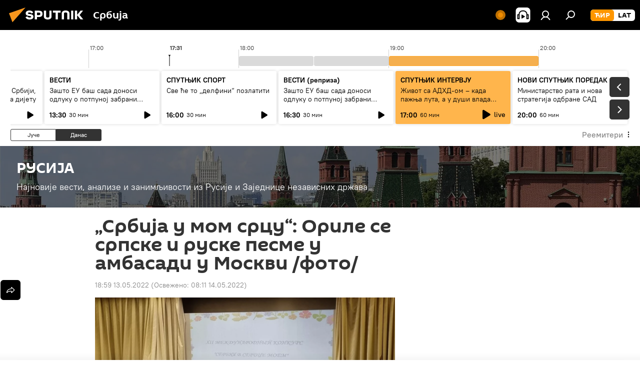

--- FILE ---
content_type: text/html; charset=utf-8
request_url: https://sputnikportal.rs/20220513/srbija-u-mom-srcu-orile-se-srpske-i-ruske-pesme-u-ambasadi-u-moskvi-foto-1137346706.html
body_size: 35564
content:
<!DOCTYPE html><html lang="rs" data-lang="srb" data-charset="" dir="ltr"><head prefix="og: http://ogp.me/ns# fb: http://ogp.me/ns/fb# article: http://ogp.me/ns/article#"><title>„Србија у мом срцу“: Ориле се српске и руске песме у амбасади у Москви /фото/ - 13.05.2022, Sputnik Србија</title><meta name="description" content="У Москви је традиционално одржана манифестација „Србија у мом срцу“, на којој основци, средњошколци и студенти из разних региона Русије рецитују и изводе песме... 13.05.2022, Sputnik Србија"><meta name="keywords" content="русија – друштво, русија, магазин"><meta http-equiv="X-UA-Compatible" content="IE=edge,chrome=1"><meta http-equiv="Content-Type" content="text/html; charset=utf-8"><meta name="robots" content="index, follow, max-image-preview:large"><meta name="viewport" content="width=device-width, initial-scale=1.0, maximum-scale=1.0, user-scalable=yes"><meta name="HandheldFriendly" content="true"><meta name="MobileOptimzied" content="width"><meta name="referrer" content="always"><meta name="format-detection" content="telephone=no"><meta name="format-detection" content="address=no"><link rel="alternate" type="application/rss+xml" href="https://sputnikportal.rs/export/rss2/archive/index.xml"><link rel="canonical" href="https://sputnikportal.rs/20220513/srbija-u-mom-srcu-orile-se-srpske-i-ruske-pesme-u-ambasadi-u-moskvi-foto-1137346706.html"><link rel="preload" as="image" href="https://cdn1.img.sputnikportal.rs/img/07e6/05/0d/1137347433_403:0:3631:1816_1920x0_80_0_0_95241340d0c71112d59202f9c0c1b5a8.jpg.webp" imagesrcset="https://cdn1.img.sputnikportal.rs/img/07e6/05/0d/1137347433_403:0:3631:1816_640x0_80_0_0_c307f1cb7aaa438618be8a56ee7901e9.jpg.webp 640w,https://cdn1.img.sputnikportal.rs/img/07e6/05/0d/1137347433_403:0:3631:1816_1280x0_80_0_0_348fbb5195b9df9eb92c24c3f79ca602.jpg.webp 1280w,https://cdn1.img.sputnikportal.rs/img/07e6/05/0d/1137347433_403:0:3631:1816_1920x0_80_0_0_95241340d0c71112d59202f9c0c1b5a8.jpg.webp 1920w"><link rel="preconnect" href="https://cdn1.img.sputnikportal.rs/images/"><link rel="dns-prefetch" href="https://cdn1.img.sputnikportal.rs/images/"><link rel="alternate" hreflang="sr-Cyrl" href="https://sputnikportal.rs/20220513/srbija-u-mom-srcu-orile-se-srpske-i-ruske-pesme-u-ambasadi-u-moskvi-foto-1137346706.html"><link rel="alternate" hreflang="sr-Latn" href="https://lat.sputnikportal.rs/20220513/srbija-u-mom-srcu-orile-se-srpske-i-ruske-pesme-u-ambasadi-u-moskvi-foto-1137346706.html"><link rel="alternate" hreflang="x-default" href="https://sputnikportal.rs/20220513/srbija-u-mom-srcu-orile-se-srpske-i-ruske-pesme-u-ambasadi-u-moskvi-foto-1137346706.html"><link rel="apple-touch-icon" sizes="57x57" href="https://cdn1.img.sputnikportal.rs/i/favicon/favicon-57x57.png"><link rel="apple-touch-icon" sizes="60x60" href="https://cdn1.img.sputnikportal.rs/i/favicon/favicon-60x60.png"><link rel="apple-touch-icon" sizes="72x72" href="https://cdn1.img.sputnikportal.rs/i/favicon/favicon-72x72.png"><link rel="apple-touch-icon" sizes="76x76" href="https://cdn1.img.sputnikportal.rs/i/favicon/favicon-76x76.png"><link rel="apple-touch-icon" sizes="114x114" href="https://cdn1.img.sputnikportal.rs/i/favicon/favicon-114x114.png"><link rel="apple-touch-icon" sizes="120x120" href="https://cdn1.img.sputnikportal.rs/i/favicon/favicon-120x120.png"><link rel="apple-touch-icon" sizes="144x144" href="https://cdn1.img.sputnikportal.rs/i/favicon/favicon-144x144.png"><link rel="apple-touch-icon" sizes="152x152" href="https://cdn1.img.sputnikportal.rs/i/favicon/favicon-152x152.png"><link rel="apple-touch-icon" sizes="180x180" href="https://cdn1.img.sputnikportal.rs/i/favicon/favicon-180x180.png"><link rel="icon" type="image/png" sizes="192x192" href="https://cdn1.img.sputnikportal.rs/i/favicon/favicon-192x192.png"><link rel="icon" type="image/png" sizes="32x32" href="https://cdn1.img.sputnikportal.rs/i/favicon/favicon-32x32.png"><link rel="icon" type="image/png" sizes="96x96" href="https://cdn1.img.sputnikportal.rs/i/favicon/favicon-96x96.png"><link rel="icon" type="image/png" sizes="16x16" href="https://cdn1.img.sputnikportal.rs/i/favicon/favicon-16x16.png"><link rel="manifest" href="/project_data/manifest.json?4"><meta name="msapplication-TileColor" content="#F4F4F4"><meta name="msapplication-TileImage" content="https://cdn1.img.sputnikportal.rs/i/favicon/favicon-144x144.png"><meta name="theme-color" content="#F4F4F4"><link rel="shortcut icon" href="https://cdn1.img.sputnikportal.rs/i/favicon/favicon.ico"><meta property="fb:app_id" content="478095125700675"><meta property="fb:pages" content="152587668165515"><meta name="analytics:lang" content="srb"><meta name="analytics:title" content="„Србија у мом срцу“: Ориле се српске и руске песме у амбасади у Москви /фото/ - 13.05.2022, Sputnik Србија"><meta name="analytics:keyw" content="rusija-tema, common_rusija-drustvo, rusija, category_magazin"><meta name="analytics:rubric" content=""><meta name="analytics:tags" content="РУСИЈА, Русија – друштво, Русија, Магазин"><meta name="analytics:site_domain" content="sputnikportal.rs"><meta name="analytics:article_id" content="1137346706"><meta name="analytics:url" content="https://sputnikportal.rs/20220513/srbija-u-mom-srcu-orile-se-srpske-i-ruske-pesme-u-ambasadi-u-moskvi-foto-1137346706.html"><meta name="analytics:p_ts" content="1652461185"><meta name="analytics:author" content="Оливера Икодиновић"><meta name="analytics:isscroll" content="0"><meta property="og:url" content="https://sputnikportal.rs/20220513/srbija-u-mom-srcu-orile-se-srpske-i-ruske-pesme-u-ambasadi-u-moskvi-foto-1137346706.html"><meta property="og:title" content="„Србија у мом срцу“: Ориле се српске и руске песме у амбасади у Москви /фото/"><meta property="og:description" content="У Москви је традиционално одржана манифестација „Србија у мом срцу“, на којој основци, средњошколци и студенти из разних региона Русије рецитују и изводе песме српских аутора, а такође излажу и своје ликовне радове са мотивима Србије и..."><meta property="og:type" content="article"><meta property="og:site_name" content="Sputnik Србија"><meta property="og:locale" content="sr_RS"><meta property="og:image" content="https://cdn1.img.sputnikportal.rs/images/sharing/article/srb/1137346706.jpg?11373474291652508661"><meta property="og:image:width" content="2072"><meta name="relap-image" content="https://cdn1.img.sputnikportal.rs/img/07e6/05/0d/1137347433_403:0:3631:1816_2072x0_80_0_0_ecc25d0657d6b26981bac16fa9730be9.jpg.webp"><meta name="twitter:card" content="summary_large_image"><meta name="twitter:image" content="https://cdn1.img.sputnikportal.rs/images/sharing/article/srb/1137346706.jpg?11373474291652508661"><meta property="article:published_time" content="20220513T1859+0200"><meta property="article:modified_time" content="20220514T0811+0200"><meta property="article:author" content="Оливера Икодиновић"><link rel="author" href="https://sputnikportal.rs/author_olivera_ikodinovic/"><meta property="article:section" content="Вести"><meta property="article:tag" content="Русија – друштво"><meta property="article:tag" content="Русија"><meta property="article:tag" content="Магазин"><meta name="relap-entity-id" content="1137346706"><meta property="fb:pages" content="152587668165515"><link rel="amphtml" href="https://sputnikportal.rs/amp/20220513/srbija-u-mom-srcu-orile-se-srpske-i-ruske-pesme-u-ambasadi-u-moskvi-foto-1137346706.html"><link rel="preload" as="style" onload="this.onload=null;this.rel='stylesheet'" type="text/css" href="https://cdn1.img.sputnikportal.rs/css/libs/fonts.min.css?911eb65935"><link rel="stylesheet" type="text/css" href="https://cdn1.img.sputnikportal.rs/css/common.min.css?9149894256"><link rel="stylesheet" type="text/css" href="https://cdn1.img.sputnikportal.rs/css/radioschedule.min.css?975ce1b4d"><link rel="stylesheet" type="text/css" href="https://cdn1.img.sputnikportal.rs/css/article.min.css?913fe17605"><script src="https://cdn1.img.sputnikportal.rs/min/js/dist/head.js?9c9052ef3"></script><script data-iub-purposes="1">var _paq = _paq || []; (function() {var stackDomain = window.location.hostname.split('.').reverse();var domain = stackDomain[1] + '.' + stackDomain[0];_paq.push(['setCDNMask', new RegExp('cdn(\\w+).img.'+domain)]); _paq.push(['setSiteId', 'sputnik_rs']); _paq.push(['trackPageView']); _paq.push(['enableLinkTracking']); var d=document, g=d.createElement('script'), s=d.getElementsByTagName('script')[0]; g.type='text/javascript'; g.defer=true; g.async=true; g.src='//a.sputniknews.com/js/sputnik.js'; s.parentNode.insertBefore(g,s); } )();</script><script type="text/javascript" src="https://cdn1.img.sputnikportal.rs/min/js/libs/banners/adfx.loader.bind.js?98d724fe2"></script><script>
                (window.yaContextCb = window.yaContextCb || []).push(() => {
                    replaceOriginalAdFoxMethods();
                    window.Ya.adfoxCode.hbCallbacks = window.Ya.adfoxCode.hbCallbacks || [];
                })
            </script><!--В <head> сайта один раз добавьте код загрузчика-->
<script>window.yaContextCb = window.yaContextCb || []</script>
<script src="https://yandex.ru/ads/system/context.js" async></script><script>var endlessScrollFirst = 1137346706; var endlessScrollUrl = '/services/article/infinity/'; var endlessScrollAlgorithm = ''; var endlessScrollQueue = [1195278604, 1195281466, 1195282818, 1195279817, 1195278803, 1195282512, 1195275575, 1195281590, 1195279598, 1195281223, 1195280593, 1195279471, 1195277922, 1195267580, 1195277127];</script><script>var endlessScrollFirst = 1137346706; var endlessScrollUrl = '/services/article/infinity/'; var endlessScrollAlgorithm = ''; var endlessScrollQueue = [1195278604, 1195281466, 1195282818, 1195279817, 1195278803, 1195282512, 1195275575, 1195281590, 1195279598, 1195281223, 1195280593, 1195279471, 1195277922, 1195267580, 1195277127];</script></head><body id="body" data-ab="c" data-emoji="1" class="site_rs m-page-article ">
            
                <!-- Yandex.Metrika counter -->
                <script type="text/javascript" >
                   (function(m,e,t,r,i,k,a){m[i]=m[i]||function(){(m[i].a=m[i].a||[]).push(arguments)};
                   m[i].l=1*new Date();k=e.createElement(t),a=e.getElementsByTagName(t)[0],k.async=1,k.src=r,a.parentNode.insertBefore(k,a)})
                   (window, document, "script", "https://mc.yandex.ru/metrika/tag.js", "ym");

                   ym(27960909, "init", {
                        clickmap:true,
                        trackLinks:true,
                        accurateTrackBounce:true
                   });
                </script>
                <noscript><div><img src="https://mc.yandex.ru/watch/27960909" style="position:absolute; left:-9999px;" alt="" /></div></noscript>
                <!-- /Yandex.Metrika counter -->
            
        <div class="schema_org" itemscope="itemscope" itemtype="https://schema.org/WebSite"><meta itemprop="name" content="Sputnik Србија"><meta itemprop="alternateName" content="Sputnik Србија"><meta itemprop="description" content="Спутњик је међународна медијска кућа. Објављујемо најновије вести из света, Србије и региона на српском језику. Најактуелније политичке, економске и друштвене теме са свих континената."><a itemprop="url" href="https://sputnikportal.rs" title="Sputnik Србија"> </a><meta itemprop="image" content="https://sputnikportal.rs/i/logo/logo.png"></div><ul class="schema_org" itemscope="itemscope" itemtype="http://schema.org/BreadcrumbList"><li itemprop="itemListElement" itemscope="itemscope" itemtype="http://schema.org/ListItem"><meta itemprop="name" content="Sputnik Србија"><meta itemprop="position" content="1"><meta itemprop="item" content="https://sputnikportal.rs"><a itemprop="url" href="https://sputnikportal.rs" title="Sputnik Србија"> </a></li><li itemprop="itemListElement" itemscope="itemscope" itemtype="http://schema.org/ListItem"><meta itemprop="name" content="Вести"><meta itemprop="position" content="2"><meta itemprop="item" content="https://sputnikportal.rs/20220513/"><a itemprop="url" href="https://sputnikportal.rs/20220513/" title="Вести"> </a></li><li itemprop="itemListElement" itemscope="itemscope" itemtype="http://schema.org/ListItem"><meta itemprop="name" content="„Србија у мом срцу“: Ориле се српске и руске песме у амбасади у Москви /фото/"><meta itemprop="position" content="3"><meta itemprop="item" content="https://sputnikportal.rs/20220513/srbija-u-mom-srcu-orile-se-srpske-i-ruske-pesme-u-ambasadi-u-moskvi-foto-1137346706.html"><a itemprop="url" href="https://sputnikportal.rs/20220513/srbija-u-mom-srcu-orile-se-srpske-i-ruske-pesme-u-ambasadi-u-moskvi-foto-1137346706.html" title="„Србија у мом срцу“: Ориле се српске и руске песме у амбасади у Москви /фото/"> </a></li></ul><div class="container"><div class="banner m-before-header m-article-desktop" data-position="article_desktop_header" data-infinity="1"><aside class="banner__content"><iframe class="relap-runtime-iframe" style="position:absolute;top:-9999px;left:-9999px;visibility:hidden;" srcdoc="<script src='https://relap.io/v7/relap.js' data-relap-token='HvaPHeJmpVila25r'></script>"></iframe></aside></div></div><div class="page" id="page"><div id="alerts"><script type="text/template" id="alertAfterRegisterTemplate">
                    
                        <div class="auth-alert m-hidden" id="alertAfterRegister">
                            <div class="auth-alert__text">
                                <%- data.success_title %> <br />
                                <%- data.success_email_1 %>
                                <span class="m-email"></span>
                                <%- data.success_email_2 %>
                            </div>
                            <div class="auth-alert__btn">
                                <button class="form__btn m-min m-black confirmEmail">
                                    <%- data.send %>
                                </button>
                            </div>
                        </div>
                    
                </script><script type="text/template" id="alertAfterRegisterNotifyTemplate">
                    
                        <div class="auth-alert" id="alertAfterRegisterNotify">
                            <div class="auth-alert__text">
                                <%- data.golink_1 %>
                                <span class="m-email">
                                    <%- user.mail %>
                                </span>
                                <%- data.golink_2 %>
                            </div>
                            <% if (user.registerConfirmCount <= 2 ) {%>
                                <div class="auth-alert__btn">
                                    <button class="form__btn m-min m-black confirmEmail">
                                        <%- data.send %>
                                    </button>
                                </div>
                            <% } %>
                        </div>
                    
                </script></div><div class="anchor" id="anchor"><div class="header " id="header"><div class="m-relative"><div class="container m-header"><div class="header__wrap"><div class="header__name"><div class="header__logo"><a href="/" title="Sputnik Србија"><svg xmlns="http://www.w3.org/2000/svg" width="176" height="44" viewBox="0 0 176 44" fill="none"><path class="chunk_1" fill-rule="evenodd" clip-rule="evenodd" d="M45.8073 18.3817C45.8073 19.5397 47.1661 19.8409 49.3281 20.0417C54.1074 20.4946 56.8251 21.9539 56.8461 25.3743C56.8461 28.7457 54.2802 30.9568 48.9989 30.9568C44.773 30.9568 42.1067 29.1496 41 26.5814L44.4695 24.5688C45.3754 25.9277 46.5334 27.0343 49.4005 27.0343C51.3127 27.0343 52.319 26.4296 52.319 25.5751C52.319 24.5665 51.6139 24.2163 48.3942 23.866C43.7037 23.3617 41.3899 22.0029 41.3899 18.5824C41.3899 15.9675 43.3511 13 48.9359 13C52.9611 13 55.6274 14.8095 56.4305 17.1746L53.1105 19.1358C53.0877 19.1012 53.0646 19.0657 53.041 19.0295C52.4828 18.1733 51.6672 16.9224 48.6744 16.9224C46.914 16.9224 45.8073 17.4758 45.8073 18.3817ZM67.4834 13.3526H59.5918V30.707H64.0279V26.0794H67.4484C72.1179 26.0794 75.0948 24.319 75.0948 19.6401C75.0854 15.3138 72.6199 13.3526 67.4834 13.3526ZM67.4834 22.206H64.0186V17.226H67.4834C69.8975 17.226 70.654 18.0291 70.654 19.6891C70.6587 21.6527 69.6524 22.206 67.4834 22.206ZM88.6994 24.7206C88.6994 26.2289 87.4924 27.0857 85.3794 27.0857C83.3178 27.0857 82.1597 26.2289 82.1597 24.7206V13.3526H77.7236V25.0264C77.7236 28.6477 80.7425 30.9615 85.4704 30.9615C89.9999 30.9615 93.1168 28.8601 93.1168 25.0264V13.3526H88.6808L88.6994 24.7206ZM136.583 13.3526H132.159V30.7023H136.583V13.3526ZM156.097 13.3526L149.215 21.9235L156.45 30.707H151.066L144.276 22.4559V30.707H139.85V13.3526H144.276V21.8021L151.066 13.3526H156.097ZM95.6874 17.226H101.221V30.707H105.648V17.226H111.181V13.3526H95.6874V17.226ZM113.49 18.7342C113.49 15.2134 116.458 13 121.085 13C125.715 13 128.888 15.0616 128.902 18.7342V30.707H124.466V18.935C124.466 17.6789 123.259 16.8734 121.146 16.8734C119.094 16.8734 117.926 17.6789 117.926 18.935V30.707H113.49V18.7342Z" fill="white"></path><path class="chunk_2" d="M41 7L14.8979 36.5862L8 18.431L41 7Z" fill="#F8961D"></path></svg></a></div><div class="header__project"><span class="header__project-title">Србија</span></div></div><div class="header__controls" data-nosnippet=""><div class="share m-header" data-id="1137346706" data-url="https://sputnikportal.rs/20220513/srbija-u-mom-srcu-orile-se-srpske-i-ruske-pesme-u-ambasadi-u-moskvi-foto-1137346706.html" data-title="„Србија у мом срцу“: Ориле се српске и руске песме у амбасади у Москви /фото/"></div><div class="header__menu"><span class="header__menu-item header__menu-live js__toggle-live m-online"></span><span class="header__menu-item header__menu-item-radioButton" id="radioButton" data-stream="https://nfw.ria.ru/flv/audio.aspx?ID=95025336&amp;type=mp3"><svg class="svg-icon"><use xmlns:xlink="http://www.w3.org/1999/xlink" xlink:href="/i/sprites/package/inline.svg?63#radio2"></use></svg></span><a href="#" class="header__menu-item m-login" title="Пријава" data-modal-open="authorization"><svg class="svg-icon"><use xmlns:xlink="http://www.w3.org/1999/xlink" xlink:href="/i/sprites/package/inline.svg?63#login"></use></svg></a><span class="header__menu-item" data-modal-open="search"><svg class="svg-icon"><use xmlns:xlink="http://www.w3.org/1999/xlink" xlink:href="/i/sprites/package/inline.svg?63#search"></use></svg></span></div><div class="switcher m-double"><div class="switcher__label"><span class="switcher__title">ЋИР</span><span class="switcher__icon"><svg class="svg-icon"><use xmlns:xlink="http://www.w3.org/1999/xlink" xlink:href="/i/sprites/package/inline.svg?63#arrowDown"></use></svg></span></div><div class="switcher__dropdown"><div translate="no" class="notranslate"><div class="switcher__list"><a href="https://sputnikportal.rs" class="switcher__link m-selected"><span class="switcher__project">Sputnik Србија</span><span class="switcher__abbr" data-abbr="ЋИР">ЋИР</span><i class="switcher__accept"><svg class="svg-icon"><use xmlns:xlink="http://www.w3.org/1999/xlink" xlink:href="/i/sprites/package/inline.svg?63#ok"></use></svg></i></a><a href="https://lat.sputnikportal.rs/20220513/srbija-u-mom-srcu-orile-se-srpske-i-ruske-pesme-u-ambasadi-u-moskvi-foto-1137346706.html" class="switcher__link"><span class="switcher__project">Sputnik Србија</span><span class="switcher__abbr" data-abbr="LAT">LAT</span></a></div></div></div></div></div></div></div></div></div></div><script>var GLOBAL = GLOBAL || {}; GLOBAL.translate = {}; GLOBAL.rtl = 0; GLOBAL.lang = "srb"; GLOBAL.design = "rs"; GLOBAL.charset = ""; GLOBAL.project = "sputnik_rs"; GLOBAL.htmlCache = 1; GLOBAL.translate.search = {}; GLOBAL.translate.search.notFound = "Ништа није пронађено"; GLOBAL.translate.search.stringLenght = "Унесите више слова у претрагу"; GLOBAL.www = "https://sputnikportal.rs"; GLOBAL.seo = {}; GLOBAL.seo.title = ""; GLOBAL.seo.keywords = ""; GLOBAL.seo.description = ""; GLOBAL.sock = {}; GLOBAL.sock.server = "https://cm.sputniknews.com/chat"; GLOBAL.sock.lang = "srb"; GLOBAL.sock.project = "sputnik_rs"; GLOBAL.social = {}; GLOBAL.social.fbID = "478095125700675"; GLOBAL.share = [ { name: 'telegram', mobile: false },{ name: 'twitter', mobile: false },{ name: 'whatsapp', mobile: false },{ name: 'viber', mobile: false },{ name: 'messenger', mobile: true } ]; GLOBAL.csrf_token = ''; GLOBAL.search = {}; GLOBAL.auth = {}; GLOBAL.auth.status = 'error'; GLOBAL.auth.provider = ''; GLOBAL.auth.twitter = '/id/twitter/request/'; GLOBAL.auth.facebook = '/id/facebook/request/'; GLOBAL.auth.vkontakte = '/id/vkontakte/request/'; GLOBAL.auth.google = '/id/google/request/'; GLOBAL.auth.ok = '/id/ok/request/'; GLOBAL.auth.apple = '/id/apple/request/'; GLOBAL.auth.moderator = ''; GLOBAL.user = {}; GLOBAL.user.id = ""; GLOBAL.user.emailActive = ""; GLOBAL.user.registerConfirmCount = 0; GLOBAL.article = GLOBAL.article || {}; GLOBAL.article.id = 1137346706; GLOBAL.article.chat_expired = !!1; GLOBAL.chat = GLOBAL.chat || {}; GLOBAL.locale = {"convertDate":{"yesterday":"\u0408\u0443\u0447\u0435","hours":{"nominative":"%{s}","genitive":"%{s}"},"minutes":{"nominative":"%{s}","genitive":"%{s}"}},"id":{"is_id":"1","errors":{"email":"\u0423\u043d\u0435\u0441\u0438 \u043c\u0435\u0458\u043b","password":"\u0423\u043d\u0435\u0441\u0438 \u043b\u043e\u0437\u0438\u043d\u043a\u0443","wrong":"\u041d\u0435\u0438\u0441\u043f\u0440\u0430\u0432\u043d\u043e \u043a\u043e\u0440\u0438\u0441\u043d\u0438\u0447\u043a\u043e \u0438\u043c\u0435 \u0438\u043b\u0438 \u043b\u043e\u0437\u0438\u043d\u043a\u0430","wrongpassword":"\u041d\u0435\u0438\u0441\u043f\u0440\u0430\u0432\u043d\u0430 \u043b\u043e\u0437\u0438\u043d\u043a\u0430","wronglogin":"\u041f\u0440\u043e\u0432\u0435\u0440\u0438\u0442\u0435 \u043c\u0435\u0458\u043b \u0430\u0434\u0440\u0435\u0441\u0443","emptylogin":"\u041d\u0438\u0458\u0435 \u0443\u043d\u0435\u0442\u043e \u0438\u043c\u0435 \u043a\u043e\u0440\u0438\u0441\u043d\u0438\u043a\u0430","wrongemail":"\u041d\u0435\u0438\u0441\u043f\u0440\u0430\u0432\u043d\u0430 \u043c\u0435\u0458\u043b \u0430\u0434\u0440\u0435\u0441\u0430","passwordnotsimilar":"\u0423\u043d\u0435\u0442\u0438 \u043f\u043e\u0434\u0430\u0446\u0438 \u0441\u0435 \u043d\u0435 \u043f\u043e\u043a\u043b\u0430\u043f\u0430\u0458\u0443","wrongcode":"\u041d\u0435\u0438\u0441\u043f\u0440\u0430\u0432\u0430\u043d \u043a\u043e\u0434","wrongname":"\u041a\u043e\u0440\u0438\u0441\u043d\u0438\u0447\u043a\u043e \u0438\u043c\u0435 \u0458\u0435 \u0432\u0435\u045b \u0443 \u0443\u043f\u043e\u0442\u0440\u0435\u0431\u0438","send":"\u041c\u0435\u0458\u043b \u0458\u0435 \u043f\u043e\u0441\u043b\u0430\u0442!","notsend":"\u0413\u0440\u0435\u0448\u043a\u0430! \u041d\u0438\u0458\u0435 \u043c\u043e\u0433\u0443\u045b\u0435 \u043f\u043e\u0441\u043b\u0430\u0442\u0438 \u043c\u0435\u0458\u043b","anothersoc":"\u0414\u0440\u0443\u0433\u0438 \u043d\u0430\u043b\u043e\u0433 \u0458\u0435 \u0432\u0435\u045b \u043f\u043e\u0432\u0435\u0437\u0430\u043d \u0441\u0430 \u043e\u0432\u0438\u043c \u043f\u0440\u043e\u0444\u0438\u043b\u043e\u043c","acclink":"\u041d\u0430\u043b\u043e\u0437\u0438 \u0441\u0443 \u0443\u0441\u043f\u0435\u0448\u043d\u043e \u043f\u043e\u0432\u0435\u0437\u0430\u043d\u0438!","emailexist":"\u041a\u043e\u0440\u0438\u0441\u043d\u0438\u043a \u0441\u0430 \u0443\u043d\u0435\u0442\u0438\u043c \u043c\u0435\u0458\u043b\u043e\u043c \u0432\u0435\u045b \u043f\u043e\u0441\u0442\u043e\u0458\u0438","emailnotexist":"\u0413\u0440\u0435\u0448\u043a\u0430! \u041a\u043e\u0440\u0438\u0441\u043d\u0438\u043a \u0441\u0430 \u0443\u043d\u0435\u0442\u0438\u043c \u043c\u0435\u0458\u043b\u043e\u043c \u0432\u0435\u045b \u043f\u043e\u0441\u0442\u043e\u0458\u0438","recoveryerror":"\u0413\u0440\u0435\u0448\u043a\u0430 \u043f\u0440\u0438\u043b\u0438\u043a\u043e\u043c \u043f\u0440\u043e\u043c\u0435\u043d\u0435 \u043b\u043e\u0437\u0438\u043d\u043a\u0435. \u041f\u043e\u043a\u0443\u0448\u0430\u0458\u0442\u0435 \u043f\u043e\u043d\u043e\u0432\u043e!","alreadyactive":"\u0412\u0430\u0448 \u043d\u0430\u043b\u043e\u0433 \u0458\u0435 \u0432\u0435\u045b \u0430\u043a\u0442\u0438\u0432\u0430\u043d","autherror":"\u0413\u0440\u0435\u0448\u043a\u0430 \u043f\u0440\u0438\u043b\u0438\u043a\u043e\u043c \u043f\u0440\u0438\u0458\u0430\u0432\u0459\u0438\u0432\u0430\u045a\u0430. \u041c\u043e\u043b\u0438\u043c\u043e \u0432\u0430\u0441 \u0434\u0430 \u043f\u043e\u043a\u0443\u0448\u0430\u0442\u0435 \u043a\u0430\u0441\u043d\u0438\u0458\u0435 \u0438\u043b\u0438 \u0434\u0430 \u0441\u0435 \u043e\u0431\u0440\u0430\u0442\u0438\u0442\u0435 \u0441\u043b\u0443\u0436\u0431\u0438 \u0437\u0430 \u0442\u0435\u0445\u043d\u0438\u0447\u043a\u0443 \u043f\u043e\u0434\u0440\u0448\u043a\u0443","codeerror":"\u0413\u0440\u0435\u0448\u043a\u0430 \u043f\u0440\u0438 \u0433\u0435\u043d\u0435\u0440\u0438\u0441\u0430\u045a\u0443 \u043a\u043e\u0434\u0430 \u0437\u0430 \u043f\u043e\u0442\u0432\u0440\u0434\u0443 \u0440\u0435\u0433\u0438\u0441\u0442\u0440\u0430\u0446\u0438\u0458\u0435. \u041c\u043e\u043b\u0438\u043c\u043e \u0432\u0430\u0441 \u0434\u0430 \u043f\u043e\u043a\u0443\u0448\u0430\u0442\u0435 \u043a\u0430\u0441\u043d\u0438\u0458\u0435 \u0438\u043b\u0438 \u0434\u0430 \u0441\u0435 \u043e\u0431\u0440\u0430\u0442\u0438\u0442\u0435 \u0441\u043b\u0443\u0436\u0431\u0438 \u0437\u0430 \u0442\u0435\u0445\u043d\u0438\u0447\u043a\u0443 \u043f\u043e\u0434\u0440\u0448\u043a\u0443","global":"\u0413\u0440\u0435\u0448\u043a\u0430. \u041c\u043e\u043b\u0438\u043c\u043e \u0432\u0430\u0441 \u0434\u0430 \u043f\u043e\u043a\u0443\u0448\u0430\u0442\u0435 \u043a\u0430\u0441\u043d\u0438\u0458\u0435 \u0438\u043b\u0438 \u0434\u0430 \u0441\u0435 \u043e\u0431\u0440\u0430\u0442\u0438\u0442\u0435 \u0441\u043b\u0443\u0436\u0431\u0438 \u0437\u0430 \u0442\u0435\u0445\u043d\u0438\u0447\u043a\u0443 \u043f\u043e\u0434\u0440\u0448\u043a\u0443.","registeremail":[],"linkprofile":[],"confirm":[],"block":[],"del":[],"confirmation":[],"linkDeleted":[]},"links":{"login":"\u041f\u0440\u0438\u0458\u0430\u0432\u0438 \u0441\u0435","register":"\u0420\u0435\u0433\u0438\u0441\u0442\u0440\u0430\u0446\u0438\u0458\u0430","forgotpassword":"\u041f\u0440\u043e\u043c\u0435\u043d\u0438 \u043b\u043e\u0437\u0438\u043d\u043a\u0443","privacy":"Polityka prywatno\u015bci"},"auth":{"title":"\u041f\u0440\u0438\u0458\u0430\u0432\u0430","email":"\u041f\u043e\u0448\u0442\u0430","password":"\u041b\u043e\u0437\u0438\u043d\u043a\u0430","login":"\u041f\u0440\u0438\u0458\u0430\u0432\u0438 \u0441\u0435","recovery":"\u041f\u043e\u0432\u0440\u0430\u0442\u0438 \u0438\u0437\u0433\u0443\u0431\u0459\u0435\u043d\u0443 \u043b\u043e\u0437\u0438\u043d\u043a\u0443","registration":"\u0420\u0435\u0433\u0438\u0441\u0442\u0440\u0430\u0446\u0438\u0458\u0430","social":{"title":"\u0414\u0440\u0443\u0433\u0438 \u043d\u0430\u0447\u0438\u043d\u0438 \u043f\u0440\u0438\u0458\u0430\u0432\u0459\u0438\u0432\u0430\u045a\u0430","comment":[],"vk":"VK","ok":"Odnoklassniki","google":"Google","apple":"Apple"}},"confirm_no":{"title":"\u041b\u0438\u043d\u043a \u0458\u0435 \u0438\u0441\u0442\u0435\u043a\u0430\u043e","send":"\u041f\u043e\u043d\u043e\u0432\u043e \u043f\u043e\u0448\u0430\u0459\u0438 \u043c\u0435\u0458\u043b","back":"\u041d\u0430\u0437\u0430\u0434"},"login":{"title":"\u0410\u0443\u0442\u043e\u0440\u0438\u0437\u0430\u0446\u0438\u0458\u0430","email":"\u041c\u0435\u0458\u043b:","password":"\u041b\u043e\u0437\u0438\u043d\u043a\u0430:","remember":"\u0417\u0430\u043f\u0430\u043c\u0442\u0438 \u043c\u0435","signin":"\u0423\u043b\u043e\u0433\u0443\u0458 \u0441\u0435","social":{"label":"\u0414\u0440\u0443\u0433\u0438 \u043d\u0430\u0447\u0438\u043d\u0438 \u043f\u0440\u0438\u0458\u0430\u0432\u0435","anotheruserlink":"\u041e\u0432\u0430\u0458 \u043d\u0430\u043b\u043e\u0433 \u0458\u0435 \u043f\u043e\u0432\u0435\u0437\u0430\u043d \u0441\u0430 \u0434\u0440\u0443\u0433\u0438\u043c \u043f\u0440\u043e\u0444\u0438\u043b\u043e\u043c."}},"register":{"title":"\u0420\u0435\u0433\u0438\u0441\u0442\u0440\u0430\u0446\u0438\u0458\u0430","email":"\u041f\u043e\u0448\u0442\u0430","password":"\u041b\u043e\u0437\u0438\u043d\u043a\u0430","button":"\u0420\u0435\u0433\u0438\u0441\u0442\u0440\u0443\u0458 \u0441\u0435","confirm":"\u041f\u043e\u0442\u0432\u0440\u0434\u0438 \u043b\u043e\u0437\u0438\u043d\u043a\u0443","captcha":"\u0423\u043d\u0435\u0441\u0438 \u043a\u043e\u0434 \u0441\u0430 \u0441\u043b\u0438\u043a\u0435","requirements":"\u041f\u043e\u0459\u0430 \u043a\u043e\u0458\u0430 \u0441\u0443 \u043e\u0431\u0430\u0432\u0435\u0437\u043d\u0430","password_length":"\u041d\u0430\u0458\u043c\u0430\u045a\u0435 9 \u0441\u0438\u043c\u0431\u043e\u043b\u0430 \u0438 \u0458\u0435\u0434\u043d\u0430 \u0446\u0438\u0444\u0440\u0430","success":[],"confirmemail":"\u041c\u043e\u043b\u0438\u043c\u043e \u0432\u0430\u0441 \u0434\u0430 \u043f\u043e\u0442\u0432\u0440\u0434\u0438\u0442\u0435 \u0432\u0430\u0448 \u043c\u0435\u0458\u043b \u043a\u0430\u043a\u043e \u0431\u0438\u0441\u0442\u0435 \u043d\u0430\u0441\u0442\u0430\u0432\u0438\u043b\u0438.","confirm_personal":[],"login":"\u041f\u0440\u0438\u0458\u0430\u0432\u0438 \u0441\u0435 \u043f\u043e\u043c\u043e\u045b\u0443 \u043a\u043e\u0440\u0438\u0441\u043d\u0438\u0447\u043a\u043e\u0433 \u0438\u043c\u0435\u043d\u0430 \u0438 \u043b\u043e\u0437\u0438\u043d\u043a\u0435","social":{"title":"\u0414\u0440\u0443\u0433\u0438 \u043d\u0430\u0447\u0438\u043d\u0438 \u043f\u0440\u0438\u0458\u0430\u0432\u0459\u0438\u0432\u0430\u045a\u0430","comment":[],"vk":"VK","ok":"Odnoklassniki","google":"Google","apple":"Apple"}},"register_social":{"title":"\u0420\u0435\u0433\u0438\u0441\u0442\u0440\u0430\u0446\u0438\u0458\u0430","email":"\u041f\u043e\u0448\u0442\u0430","registration":"\u0420\u0435\u0433\u0438\u0441\u0442\u0440\u0443\u0458 \u0441\u0435","confirm_personal":[],"back":"\u041d\u0430\u0437\u0430\u0434"},"register_user":{"title":"\u0412\u0430\u0448\u0438 \u043f\u043e\u0434\u0430\u0446\u0438","name":"\u0418\u043c\u0435","lastname":"\u041f\u0440\u0435\u0437\u0438\u043c\u0435","loadphoto":[],"photo":"\u0418\u0437\u0430\u0431\u0435\u0440\u0438 \u0444\u043e\u0442\u043e\u0433\u0440\u0430\u0444\u0438\u0458\u0443","save":"\u0421\u0430\u0447\u0443\u0432\u0430\u0458"},"recovery_password":{"title":"\u041f\u043e\u0432\u0440\u0430\u0442\u0438 \u0438\u0437\u0433\u0443\u0431\u0459\u0435\u043d\u0443 \u043b\u043e\u0437\u0438\u043d\u043a\u0443","email":"\u041f\u043e\u0448\u0442\u0430","next":"\u041d\u0430\u0441\u0442\u0430\u0432\u0438","new_password":"\u041d\u043e\u0432\u0430 \u043b\u043e\u0437\u0438\u043d\u043a\u0430","confirm_password":"\u041f\u043e\u0442\u0432\u0440\u0434\u0438 \u043b\u043e\u0437\u0438\u043d\u043a\u0443","back":"\u041d\u0430\u0437\u0430\u0434","send":"\u041f\u043e\u0441\u043b\u0430\u0442 \u0458\u0435 \u043b\u0438\u043d\u043a \u0437\u0430 \u043f\u0440\u043e\u043c\u0435\u043d\u0443 \u043b\u043e\u0437\u0438\u043d\u043a\u0435","done":"\u0413\u043e\u0442\u043e\u0432\u043e","change_and_login":"\u041f\u0440\u043e\u043c\u0435\u043d\u0438 \u043b\u043e\u0437\u0438\u043d\u043a\u0443 \u0438 \u0443\u043b\u043e\u0433\u0443\u0458 \u0441\u0435"},"deleteaccount":{"title":"\u0411\u0440\u0438\u0441\u0430\u045a\u0435 \u043f\u0440\u043e\u0444\u0438\u043b\u0430 \u043d\u0430 \u043f\u043e\u0440\u0442\u0430\u043b\u0443 \u0421\u043f\u0443\u0442\u045a\u0438\u043a \u0421\u0440\u0431\u0438\u0458\u0430","body":"\u0414\u0430 \u043b\u0438 \u0437\u0430\u0438\u0441\u0442\u0430 \u0436\u0435\u043b\u0438\u0442\u0435 \u0434\u0430 \u043e\u0431\u0440\u0438\u0448\u0435\u0442\u0435 \u043f\u0440\u043e\u0444\u0438\u043b?","success":[],"action":"\u041e\u0431\u0440\u0438\u0448\u0438 \u043d\u0430\u043b\u043e\u0433"},"passwordrecovery":{"title":"\u041f\u0440\u043e\u043c\u0435\u043d\u0438 \u043b\u043e\u0437\u0438\u043d\u043a\u0443","password":"\u041d\u043e\u0432\u0430 \u043b\u043e\u0437\u0438\u043d\u043a\u0430","confirm":"\u041f\u043e\u0442\u0432\u0440\u0434\u0438\u0442\u0435 \u043d\u043e\u0432\u0443 \u043b\u043e\u0437\u0438\u043d\u043a\u0443","email":"\u041c\u0435\u0458\u043b","send":[],"success":[],"alert":"\n \u041f\u043e\u0441\u043b\u0430\u0442\u043e \u0432\u0430\u043c \u0458\u0435 \u043e\u0431\u0430\u0432\u0435\u0448\u0442\u0435\u045a\u0435 \u043d\u0430 \u043c\u0435\u0458\u043b. \u041a\u0430\u043a\u043e \u0431\u0438\u0441\u0442\u0435 \u043f\u0440\u043e\u043c\u0435\u043d\u0438\u043b\u0438 \u043b\u043e\u0437\u0438\u043d\u043a\u0443 \u043f\u0440\u0430\u0442\u0438\u0442\u0435 \u043b\u0438\u043d\u043a.\n "},"registerconfirm":{"success":"\u0423\u0441\u043f\u0435\u0448\u043d\u043e \u0441\u0442\u0435 \u043a\u0440\u0435\u0438\u0440\u0430\u043b\u0438 \u043d\u0430\u043b\u043e\u0433!","error":"\u0413\u0440\u0435\u0448\u043a\u0430 \u043f\u0440\u0438\u043b\u0438\u043a\u043e\u043c \u0440\u0435\u0433\u0438\u0441\u0442\u0430\u0446\u0438\u0458\u0435. \u041c\u043e\u043b\u0438\u043c\u043e \u0432\u0430\u0441, \u043f\u043e\u043a\u0443\u0448\u0430\u0458\u0442\u0435 \u043f\u043e\u043d\u043e\u0432\u043e \u0438\u043b\u0438 \u0441\u0435 \u043e\u0431\u0440\u0430\u0442\u0438\u0442\u0435 \u0441\u043b\u0443\u0436\u0431\u0438 \u0437\u0430 \u0442\u0435\u0445\u043d\u0438\u0447\u043a\u0443 \u043f\u043e\u0434\u0440\u0448\u043a\u0443. "},"restoreaccount":{"title":"\u041e\u0431\u043d\u043e\u0432\u0438 \u043d\u0430\u043b\u043e\u0433","confirm":"\u0416\u0435\u043b\u0438\u0442\u0435 \u043b\u0438 \u0434\u0430 \u043e\u0431\u043d\u043e\u0432\u0438\u0442\u0435 \u0432\u0430\u0448 \u043d\u0430\u043b\u043e\u0433?","error":"\u0413\u0440\u0435\u0448\u043a\u0430! \u041d\u0438\u0458\u0435 \u043c\u043e\u0433\u0443\u045b\u0435 \u043e\u0431\u043d\u0430\u0432\u0459\u0430\u045a\u0435 \u043d\u0430\u043b\u043e\u0433\u0430","success":"\u0412\u0430\u0448 \u043d\u0430\u043b\u043e\u0433 \u0458\u0435 \u043e\u0431\u043d\u043e\u0432\u0459\u0435\u043d"},"localaccount":{"exist":"\u0418\u043c\u0430\u043c \u043d\u0430\u043b\u043e\u0433 \u043d\u0430 \u043f\u043e\u0440\u0442\u0430\u043b\u0443 \u0421\u043f\u0443\u0442\u045a\u0438\u043a \u0421\u0440\u0431\u0438\u0458\u0430","notexist":"\u041d\u0435\u043c\u0430\u043c \u043d\u0430\u043b\u043e\u0433 \u043d\u0430 \u043f\u043e\u0440\u0442\u0430\u043b\u0443 \u0421\u043f\u0443\u0442\u045a\u0438\u043a \u0421\u0440\u0431\u0438\u0458\u0430","title":"\u0420\u0435\u0433\u0438\u0441\u0442\u0440\u0430\u0446\u0438\u0458\u0430","profile":"\u0414\u0430 \u043b\u0438 \u0438\u043c\u0430\u0442\u0435 \u043d\u0430\u043b\u043e\u0433 \u043d\u0430 \u043f\u043e\u0440\u0442\u0430\u043b\u0443 \u0421\u043f\u0443\u0442\u045a\u0438\u043a \u0421\u0440\u0431\u0438\u0458\u0430?","hello":[]},"button":{"ok":"\u041e\u043a","yes":"\u0414\u0430","no":"\u041d\u0435","next":"\u0414\u0430\u0459\u0435","close":"\u0417\u0430\u0442\u0432\u043e\u0440\u0438","profile":"\u041c\u043e\u0458 \u043f\u0440\u043e\u0444\u0438\u043b","recover":"\u041e\u0431\u043d\u0430\u0432\u0459\u0430\u045a\u0435","register":"\u0420\u0435\u0433\u0438\u0441\u0442\u0440\u0430\u0446\u0438\u0458\u0430","delete":"\u041e\u0431\u0440\u0438\u0448\u0438","subscribe":"\u041f\u0440\u0438\u0458\u0430\u0432\u0438 \u0441\u0435 "},"message":{"errors":{"empty":[],"notfound":[],"similar":[]}},"profile":{"title":"\u041c\u043e\u0458 \u043f\u0440\u043e\u0444\u0438\u043b","tabs":{"profile":"\u041f\u0440\u043e\u0444\u0438\u043b","notification":"\u041f\u043e\u0442\u0432\u0440\u0434\u0435","newsletter":"\u041f\u0440\u0435\u0442\u043f\u043b\u0430\u0442\u0435","settings":"\u041f\u043e\u0434\u0435\u0448\u0430\u0432\u0430\u045a\u0430"},"uploadphoto":{"hover":"\u0423\u0447\u0438\u0442\u0430\u0458\u0442\u0435 \u043d\u043e\u0432\u0443 \u0444\u043e\u0442\u043e\u0433\u0440\u0430\u0444\u0438\u0458\u0443 \u0438\u043b\u0438 \u0458\u0435 \u043f\u0440\u0435\u0432\u0443\u0446\u0438\u0442\u0435 \u0443 \u043e\u0432\u043e \u043f\u043e\u0459\u0435","hover_mobile":"\u0423\u0447\u0438\u0442\u0430\u0458\u0442\u0435 \u043d\u043e\u0432\u0443 \u0444\u043e\u0442\u043e\u0433\u0440\u0430\u0444\u0438\u0458\u0443 \u0438\u043b\u0438 \u0458\u0435 \u043f\u0440\u0435\u0432\u0443\u0446\u0438\u0442\u0435 \u0443 \u043e\u0432\u043e \u043f\u043e\u0459\u0435"},"edit":{"firstname":"\u0418\u043c\u0435","lastname":"\u041f\u0440\u0435\u0437\u0438\u043c\u0435","change":"\u041f\u0440\u043e\u043c\u0435\u043d\u0438","save":"\u0421\u0430\u0447\u0443\u0432\u0430\u0458"},"logout":"\u0418\u0437\u0430\u0452\u0438","unblock":"\u0414\u043e\u0437\u0432\u043e\u043b\u0438","block":"\u0411\u043b\u043e\u043a\u0438\u0440\u0430\u0458","auth":"\u041f\u0440\u0438\u0458\u0430\u0432\u0438 \u0441\u0435","wrongname":"\u041a\u043e\u0440\u0438\u0441\u043d\u0438\u0447\u043a\u043e \u0438\u043c\u0435 \u0458\u0435 \u0432\u0435\u045b \u0443 \u0443\u043f\u043e\u0442\u0440\u0435\u0431\u0438","send_link":"\u041f\u043e\u0441\u043b\u0430\u0442 \u0458\u0435 \u043b\u0438\u043d\u043a","pass_change_title":"\u0423\u0441\u043f\u0435\u0448\u043d\u043e \u0441\u0442\u0435 \u043f\u0440\u043e\u043c\u0435\u043d\u0438\u043b\u0438 \u043b\u043e\u0437\u0438\u043d\u043a\u0443!"},"notification":{"title":"\u041e\u0431\u0430\u0432\u0435\u0448\u0442\u0435\u045a\u0430","email":"\u041f\u043e\u0448\u0442\u043e\u043c","site":"\u041d\u0430 \u0441\u0430\u0458\u0442\u0443","now":"\u041e\u0434\u043c\u0430\u0445","onetime":"\u0408\u0435\u0434\u043d\u043e\u043c \u0434\u043d\u0435\u0432\u043d\u043e","answer":"\u0418\u043c\u0430\u0442\u0435 \u043e\u0434\u0433\u043e\u0432\u043e\u0440 \u0443 \u045b\u0430\u0441\u043a\u0430\u045a\u0443","just":"\u0421\u0430\u0434\u0430"},"settings":{"email":"\u041f\u043e\u0448\u0442\u0430","password":"\u041b\u043e\u0437\u0438\u043d\u043a\u0430","new_password":"\u041d\u043e\u0432\u0430 \u043b\u043e\u0437\u0438\u043d\u043a\u0430","new_password_again":"\u041f\u043e\u0442\u0432\u0440\u0434\u0438 \u043d\u043e\u0432\u0443 \u043b\u043e\u0437\u0438\u043d\u043a\u0443","password_length":"\u041d\u0430\u0458\u043c\u0430\u045a\u0435 9 \u0441\u0438\u043c\u0431\u043e\u043b\u0430 \u0438 \u0458\u0435\u0434\u043d\u0430 \u0446\u0438\u0444\u0440\u0430","password_changed":"\u0423\u0441\u043f\u0435\u0448\u043d\u043e \u0441\u0442\u0435 \u043f\u0440\u043e\u043c\u0435\u043d\u0438\u043b\u0438 \u043b\u043e\u0437\u0438\u043d\u043a\u0443!","accept":"\u041f\u043e\u0442\u0432\u0440\u0434\u0430 \u043f\u0440\u0435\u0442\u043f\u043b\u0430\u0442\u0435","social_title":"\u0414\u0440\u0443\u0448\u0442\u0432\u0435\u043d\u0435 \u043c\u0440\u0435\u0436\u0435","social_show":"\u041f\u0440\u0438\u043a\u0430\u0436\u0438 \u0443 \u043f\u0440\u043e\u0444\u0438\u043b\u0443","enable":"\u0423\u043a\u0459\u0443\u0447\u0438","disable":"\u0418\u0441\u043a\u0459\u0443\u0447\u0438","remove":"\u041e\u0431\u0440\u0438\u0448\u0438 \u043f\u0440\u043e\u0444\u0438\u043b","remove_title":"\u0414\u0430 \u043b\u0438 \u0437\u0430\u0438\u0441\u0442\u0430 \u0436\u0435\u043b\u0438\u0442\u0435 \u0434\u0430 \u043e\u0431\u0440\u0438\u0448\u0435\u0442\u0435 \u043f\u0440\u043e\u0444\u0438\u043b?","remove_cancel":"\u041e\u0442\u043a\u0430\u0436\u0438","remove_accept":"\u041e\u0431\u0440\u0438\u0448\u0438","download_description":"You can download the personal data processed during the use of your personal account function\u0430l at any moment","download":"The file will download as an XML"},"social":{"title":"\u041f\u0440\u043e\u0444\u0438\u043b \u043d\u0430 \u0434\u0440\u0443\u0448\u0442\u0432\u0435\u043d\u0438\u043c \u043c\u0440\u0435\u0436\u0430\u043c\u0430"},"stat":{"reactions":{"nominative":"\u0440\u0435\u0430\u043a\u0446\u0438\u0458\u0430","genitive_singular":"\u0440\u0435\u0430\u043a\u0446\u0438\u0458\u0435","genitive_plural":"\u0440\u0435\u0430\u043a\u0446\u0438\u0458\u0430"},"comments":{"nominative":"\u043a\u043e\u043c\u0435\u043d\u0442\u0430\u0440","genitive_singular":"\u043a\u043e\u043c\u0435\u043d\u0442\u0430\u0440\u0438","genitive_plural":"\u043a\u043e\u043c\u0435\u043d\u0442\u0430\u0440\u0430"},"year":{"nominative":"\u0433\u043e\u0434\u0438\u043d\u0430","genitive_singular":"\u0433\u043e\u0434\u0438\u043d\u0435","genitive_plural":"\u0433\u043e\u0434\u0438\u043d\u0435"},"month":{"nominative":"\u043c\u0435\u0441\u0435\u0446","genitive_singular":"\u043c\u0435\u0441\u0435\u0446\u0430","genitive_plural":"\u043c\u0435\u0441\u0435\u0446\u0438"},"day":{"nominative":"\u0434\u0430\u043d","genitive_singular":"\u0434\u0430\u043d\u0430","genitive_plural":"\u0434\u0430\u043d\u0430"},"hour":{"nominative":"\u0441\u0430\u0442","genitive_singular":"\u0441\u0430\u0442\u0430","genitive_plural":"\u0441\u0430\u0442\u0438"},"min":{"nominative":"\u043c\u0438\u043d\u0443\u0442\u0430","genitive_singular":"\u043c\u0438\u043d\u0443\u0442\u0438","genitive_plural":"\u043c\u0438\u043d\u0443\u0442"},"on_site":" \u043d\u0430 \u0441\u0430\u0458\u0442\u0443","one_day":" 1 \u0434\u0430\u043d \u043d\u0430 \u0441\u0430\u0458\u0442\u0443"},"newsletter":{"title":"\u0412\u0430\u0448\u0435 \u043f\u0440\u0438\u0458\u0430\u0432\u0435 \u0437\u0430 \u043e\u0431\u0430\u0432\u0435\u0448\u0442\u0435\u045a\u0430","day":"\u0421\u0432\u0430\u043a\u043e\u0434\u043d\u0435\u0432\u043d\u0430","week":"\u041d\u0435\u0434\u0435\u0459\u043d\u0430","special":"\u0421\u043f\u0435\u0446\u0438\u0458\u0430\u043b\u043d\u0430 \u043e\u0431\u0430\u0432\u0435\u0448\u0442\u0435\u045a\u0430","no":"\u0408\u043e\u0448 \u0443\u0432\u0435\u043a \u0441\u0435 \u043d\u0438\u0441\u0442\u0435 \u043f\u0440\u0438\u0458\u0430\u0432\u0438\u043b\u0438 \u0437\u0430 \u043e\u0431\u0430\u0432\u0435\u0448\u0442\u0435\u045a\u0430"},"public":{"block":"\u041a\u043e\u0440\u0438\u0441\u043d\u0438\u043a \u0458\u0435 \u0431\u043b\u043e\u043a\u0438\u0440\u0430\u043d","lastvisit":"\u041f\u043e\u0441\u043b\u0435\u0434\u045a\u0430 \u043f\u043e\u0441\u0435\u0442\u0430:"}},"chat":{"report":"\u0416\u0430\u043b\u0431\u0435","answer":"\u041e\u0434\u0433\u043e\u0432\u043e\u0440\u0438","block":[],"return":"\u041f\u043e\u043d\u043e\u0432\u043e \u043c\u043e\u0436\u0435\u0442\u0435 \u0434\u0430 \u0443\u0447\u0435\u0441\u0442\u0432\u0443\u0458\u0435\u0442\u0435 \u0437\u0430:","feedback":[],"closed":"\u0420\u0430\u0437\u0433\u043e\u0432\u043e\u0440 \u0458\u0435 \u0437\u0430\u0432\u0440\u0448\u0435\u043d. \u0423 \u0434\u0438\u0441\u043a\u0443\u0441\u0438\u0458\u0438 \u043c\u043e\u0436\u0435\u0442\u0435 \u0443\u0447\u0435\u0441\u0442\u0432\u043e\u0432\u0430\u0442\u0438 24 \u0441\u0430\u0442\u0430 \u043e\u0434 \u043e\u0431\u0458\u0430\u0432\u0459\u0438\u0432\u0430\u045a\u0430 \u0447\u043b\u0430\u043d\u043a\u0430. ","auth":[],"message":"\u041e\u0431\u0430\u0432\u0435\u0448\u0442\u0435\u045a\u0435...","moderation":{"hide":"\u0421\u0430\u043a\u0440\u0438\u0458 \u043a\u043e\u043c\u0435\u043d\u0442\u0430\u0440","show":"\u041f\u0440\u0438\u043a\u0430\u0436\u0438 \u043a\u043e\u043c\u0435\u043d\u0442\u0430\u0440\u0435","block":"\u0411\u043b\u043e\u043a\u0438\u0440\u0430\u0458 \u043a\u043e\u0440\u0438\u0441\u043d\u0438\u043a\u0430","unblock":"\u041e\u0434\u0431\u043b\u043e\u043a\u0438\u0440\u0430\u0458 \u043a\u043e\u0440\u0438\u0441\u043d\u0438\u043a\u0430","hideall":"\u0421\u0430\u043a\u0440\u0438\u0458 \u0441\u0432\u0435 \u043a\u043e\u043c\u0435\u043d\u0442\u0430\u0440\u0435 \u043a\u043e\u0440\u0438\u0441\u043d\u0438\u043a\u0430","showall":"\u041f\u0440\u0438\u043a\u0430\u0436\u0438 \u0441\u0432\u0435 \u043a\u043e\u043c\u0435\u043d\u0442\u0430\u0440\u0435 \u043a\u043e\u0440\u0438\u0441\u043d\u0438\u043a\u0430","deselect":"\u0423\u043a\u043b\u043e\u043d\u0438 \u043e\u0437\u043d\u0430\u0447\u0435\u043d\u043e"},"external_link_title":"\u0418\u0434\u0438 \u043d\u0430 \u043b\u0438\u043d\u043a","external_link_title_body":[],"report_send":"\u0416\u0430\u043b\u0431\u0430 \u043d\u0430 \u043a\u043e\u043c\u0435\u043d\u0442\u0430\u0440\u0435 \u0458\u0435 \u043f\u043e\u0441\u043b\u0430\u0442\u0430 \u0430\u0434\u043c\u0438\u043d\u0438\u0441\u0442\u0440\u0430\u0442\u043e\u0440\u0443 \u0441\u0430\u0458\u0442\u0430","message_remove":"\u0410\u0443\u0442\u043e\u0440 \u0458\u0435 \u043e\u0431\u0440\u0438\u0441\u0430\u043e \u043a\u043e\u043c\u0435\u043d\u0442\u0430\u0440","yesterday":"\u0408\u0443\u0447\u0435","you_block":"\u0411\u043b\u043e\u043a\u0438\u0440\u0430\u043b\u0438 \u0441\u0442\u0435 \u043a\u043e\u043c\u0435\u043d\u0442\u0430\u0440\u0435 \u043e\u0432\u043e\u0433 \u043a\u043e\u0440\u0438\u0441\u043d\u0438\u043a\u0430","unblock":"\u0414\u0435\u0431\u043b\u043e\u043a\u0438\u0440\u0430\u0442\u0438","blocked_users":"\u0411\u043b\u043e\u043a\u0438\u0440\u0430\u043d\u0438 \u043a\u043e\u0440\u0438\u0441\u043d\u0438\u0446\u0438"},"auth_alert":{"success_title":"\u0423\u0441\u043f\u0435\u0448\u043d\u043e \u0441\u0442\u0435 \u0441\u0435 \u0440\u0435\u0433\u0438\u0441\u0442\u0440\u043e\u0432\u0430\u043b\u0438!","success_email_1":"\u041c\u043e\u043b\u0438\u043c\u043e \u0432\u0430\u0441, \u0443\u043b\u043e\u0433\u0443\u0458\u0442\u0435 \u0441\u0435 \u043f\u0443\u0442\u0435\u043c \u043b\u0438\u043d\u043a\u0430 \u043a\u043e\u0458\u0438 \u0432\u0430\u043c \u0458\u0435 \u043f\u043e\u0441\u043b\u0430\u0442 \u043d\u0430 ","success_email_2":[],"send":"\u041f\u043e\u0448\u0430\u0459\u0438 \u043f\u043e\u043d\u043e\u0432\u043e","golink_1":"\u041c\u043e\u043b\u0438\u043c\u043e \u0432\u0430\u0441, \u0443\u043b\u043e\u0433\u0443\u0458\u0442\u0435 \u0441\u0435 \u043f\u0443\u0442\u0435\u043c \u043b\u0438\u043d\u043a\u0430 \u043a\u043e\u0458\u0438 \u0432\u0430\u043c \u0458\u0435 \u043f\u043e\u0441\u043b\u0430\u0442 \u043d\u0430 ","golink_2":[],"email":"\u043c\u0435\u0458\u043b","not_confirm":"\u043d\u0438\u0458\u0435 \u043f\u043e\u0442\u0432\u0440\u0452\u0435\u043d","send_link":"\u041f\u043e\u0448\u0430\u0459\u0438 \u043b\u0438\u043d\u043a"},"js_templates":{"unread":"\u041d\u0435\u043f\u0440\u043e\u0447\u0438\u0442\u0430\u043d\u043e","you":"\u0412\u0438","author":"\u0430\u0443\u0442\u043e\u0440","report":"\u0416\u0430\u043b\u0431\u0430","reply":"\u041e\u0434\u0433\u043e\u0432\u043e\u0440\u0438","block":"\u0411\u043b\u043e\u043a\u0438\u0440\u0430\u0458","remove":"\u0421\u0432\u0438\u0452\u0430 \u043c\u0438 \u0441\u0435","closeall":"\u0417\u0430\u0442\u0432\u043e\u0440\u0438 \u0441\u0432\u0435","notifications":"\u041e\u0431\u0430\u0432\u0435\u0448\u0442\u0435\u045a\u0430","disable_twelve":"\u0418\u0441\u043a\u0459\u0443\u0447\u0438 \u043d\u0430 12 \u0441\u0430\u0442\u0438","new_message":"\u041d\u043e\u0432\u043e \u043e\u0431\u0430\u0432\u0435\u0448\u0442\u0435\u045a\u0435 \u043e\u0434 sputnikportal.rs","acc_block":"\u0412\u0430\u0448 \u043d\u0430\u043b\u043e\u0433 \u0458\u0435 \u0431\u043b\u043e\u043a\u0438\u0440\u0430\u043e \u0430\u0434\u043c\u0438\u043d\u0438\u0441\u0442\u0440\u0430\u0442\u043e\u0440 \u0441\u0430\u0458\u0442\u0430","acc_unblock":"\u0412\u0430\u0448 \u043d\u0430\u043b\u043e\u0433 \u0458\u0435 \u043e\u0434\u0431\u043b\u043e\u043a\u0438\u0440\u0430\u043e \u0430\u0434\u043c\u0438\u043d\u0438\u0441\u0442\u0440\u0430\u0442\u043e\u0440 \u0441\u0430\u0458\u0442\u0430","you_subscribe_1":"\u041f\u0440\u0430\u0442\u0438\u0442\u0435 \u0442\u0435\u043c\u0443 ","you_subscribe_2":". \u041d\u0430 \u0441\u0432\u043e\u043c \u043f\u0440\u043e\u0444\u0438\u043b\u0443 \u043c\u043e\u0436\u0435\u0442\u0435 \u0443\u043f\u0440\u0430\u0432\u0459\u0430\u0442\u0438 \u043f\u0440\u0438\u0458\u0430\u0432\u0430\u043c\u0430. ","you_received_warning_1":"\u0414\u043e\u0431\u0438\u043b\u0438 \u0441\u0442\u0435 ","you_received_warning_2":"\u0443\u043f\u043e\u0437\u043e\u0440\u0435\u045a\u0435. \u041f\u043e\u0448\u0442\u0443\u0458\u0442\u0435 \u0434\u0440\u0443\u0433\u0435 \u0443\u0447\u0435\u0441\u043d\u0438\u043a\u0435 \u0438 \u043d\u0435 \u043d\u0430\u0440\u0443\u0448\u0430\u0432\u0430\u0458\u0442\u0435 \u043f\u0440\u0430\u0432\u0438\u043b\u0430 \u043a\u043e\u043c\u0435\u043d\u0442\u0430\u0440\u0438\u0441\u0430\u045a\u0430. \u041f\u043e\u0441\u043b\u0435 \u0442\u0440\u0435\u045b\u0435\u0433 \u043f\u0443\u0442\u0430 \u0431\u0438\u045b\u0435\u0442\u0435 \u0431\u043b\u043e\u043a\u0438\u0440\u0430\u043d\u0438 \u043d\u0430 12 \u0441\u0430\u0442\u0438. ","block_time":"\u041f\u0435\u0440\u0438\u043e\u0434 \u0431\u043b\u043e\u043a\u0438\u0440\u0430\u045a\u0430:","hours":" \u0441\u0430\u0442\u0438","forever":"\u0437\u0430\u0443\u0432\u0435\u043a","feedback":"\u041f\u043e\u0432\u0435\u0436\u0438 \u0441\u0435","my_subscriptions":"\u041c\u043e\u0458\u0435 \u043f\u0440\u0438\u0458\u0430\u0432\u0435","rules":"\u041f\u0440\u0430\u0432\u0438\u043b\u0430 \u043a\u043e\u043c\u0435\u043d\u0442\u0430\u0440\u0438\u0441\u0430\u045a\u0430 ","chat":"\u040b\u0430\u0441\u043a\u0430\u045a\u0435: ","chat_new_messages":"\u041d\u043e\u0432\u0435 \u043f\u043e\u0440\u0443\u043a\u0435 \u0443 \u045b\u0430\u0441\u043a\u0430\u045a\u0443","chat_moder_remove_1":"\u0412\u0430\u0448 \u043a\u043e\u043c\u0435\u043d\u0442\u0430\u0440 ","chat_moder_remove_2":" \u0458\u0435 \u043e\u0431\u0440\u0438\u0441\u0430\u043e \u0430\u0434\u043c\u0438\u043d\u0438\u0441\u0442\u0440\u0430\u0442\u043e\u0440","chat_close_time_1":"\u040b\u0430\u0441\u043a\u0430\u045a\u0435 \u043d\u0438\u0458\u0435 \u0430\u043a\u0442\u0438\u0432\u043d\u043e \u0432\u0438\u0448\u0435 \u043e\u0434 12 \u0441\u0430\u0442\u0438, \u0437\u0430\u0442\u0432\u043e\u0440\u0438\u045b\u0435 \u0441\u0435 \u0437\u0430 ","chat_close_time_2":" \u0441\u0430\u0442\u0438","chat_new_emoji_1":"\u041d\u043e\u0432\u0435 \u0440\u0435\u0430\u043a\u0446\u0438\u0458\u0435 ","chat_new_emoji_2":" \u043d\u0430 \u0432\u0430\u0448 \u043a\u043e\u043c\u0435\u043d\u0442\u0430\u0440 ","chat_message_reply_1":"\u041d\u0430 \u0432\u0430\u0448 \u043a\u043e\u043c\u0435\u043d\u0442\u0430\u0440 \u0458\u0435 ","chat_message_reply_2":" \u043e\u0434\u0433\u043e\u0432\u043e\u0440\u0438\u043e \u043a\u043e\u0440\u0438\u0441\u043d\u0438\u043a","chat_verify_message":"\n \u0425\u0432\u0430\u043b\u0430! \u0412\u0430\u0448\u0430 \u043f\u043e\u0440\u0443\u043a\u0430 \u045b\u0435 \u0431\u0438\u0442\u0438 \u043e\u0431\u0458\u0430\u0432\u0459\u0435\u043d\u0430 \u043d\u0430\u043a\u043e\u043d \u043f\u0440\u043e\u0432\u0435\u0440\u0435 \u043c\u043e\u0434\u0435\u0440\u0430\u0442\u043e\u0440\u0430 \u0441\u0430\u0458\u0442\u0430.\n ","emoji_1":"\u0421\u0432\u0438\u0452\u0430 \u043c\u0438 \u0441\u0435","emoji_2":"\u0425\u0430-\u0445\u0430","emoji_3":"\u0418\u0437\u043d\u0435\u043d\u0430\u0452\u0435\u043d","emoji_4":"\u0422\u0443\u0436\u0430\u043d","emoji_5":"\u0409\u0443\u0442","emoji_6":"\u041d\u0435 \u0441\u0432\u0438\u0452\u0430 \u043c\u0438 \u0441\u0435","site_subscribe_podcast":{"success":"\u0425\u0432\u0430\u043b\u0430, \u043f\u0440\u0438\u0458\u0430\u0432\u0459\u0435\u043d\u0438 \u0441\u0442\u0435 \u0437\u0430 \u0441\u043b\u0430\u045a\u0435 \u0438\u043d\u0444\u043e\u0440\u043c\u0430\u0446\u0438\u0458\u0430! \u041f\u0440\u0435\u0442\u043f\u043b\u0430\u0442\u0435 \u043c\u043e\u0436\u0435\u0442\u0435 \u0434\u0430 \u043f\u043e\u0434\u0435\u0441\u0438\u0442\u0435 \u0438\u043b\u0438 \u043e\u0442\u043a\u0430\u0436\u0435\u0442\u0435 \u043d\u0430 \u0441\u0432\u043e\u043c \u043b\u0438\u0447\u043d\u043e\u043c \u043d\u0430\u043b\u043e\u0433\u0443 ","subscribed":"\u0412\u0435\u045b \u0441\u0442\u0435 \u0441\u0435 \u043f\u0440\u0438\u0458\u0430\u0432\u0438\u043b\u0438 \u0437\u0430 \u0434\u043e\u0431\u0438\u0458\u0430\u045a\u0435 \u0438\u043d\u0444\u043e\u0440\u043c\u0430\u0446\u0438\u0458\u0430","error":"\u0414\u043e\u0448\u043b\u043e \u0458\u0435 \u0434\u043e \u0433\u0440\u0435\u0448\u043a\u0435. \u041c\u043e\u043b\u0438\u043c\u043e \u0432\u0430\u0441, \u043f\u043e\u043a\u0443\u0448\u0430\u0458\u0442\u0435 \u043f\u043e\u043d\u043e\u0432\u043e \u043a\u0430\u0441\u043d\u0438\u0458\u0435"},"radioschedule":{"live":"live","minute":" \u043c\u0438\u043d"}},"smartcaptcha":{"site_key":"ysc1_Zf0zfLRI3tRHYHJpbX6EjjBcG1AhG9LV0dmZQfJu8ba04c1b"}}; GLOBAL = {...GLOBAL, ...{"subscribe":{"@attributes":{"ratio":"0.2"},"is_cta":"1","email":"\u0423\u043d\u0435\u0441\u0438 \u043c\u0435\u0458\u043b","button":"\u041f\u0440\u0438\u0458\u0430\u0432\u0438 \u0441\u0435","send":"\u0425\u0432\u0430\u043b\u0430, \u043f\u043e\u0441\u043b\u0430\u0442\u043e \u0432\u0430\u043c \u0458\u0435 \u043f\u0438\u0441\u043c\u043e \u0441\u0430 \u043b\u0438\u043d\u043a\u043e\u043c \u0437\u0430 \u043f\u043e\u0442\u0432\u0440\u0434\u0443 \u043f\u0440\u0438\u0458\u0430\u0432\u0435","subscribe":"\u0425\u0432\u0430\u043b\u0430, \u043f\u0440\u0438\u0458\u0430\u0432\u0459\u0435\u043d\u0438 \u0441\u0442\u0435 \u0437\u0430 \u0441\u043b\u0430\u045a\u0435 \u0438\u043d\u0444\u043e\u0440\u043c\u0430\u0446\u0438\u0458\u0430! \u041f\u0440\u0435\u0442\u043f\u043b\u0430\u0442\u0435 \u043c\u043e\u0436\u0435\u0442\u0435 \u0434\u0430 \u043f\u043e\u0434\u0435\u0441\u0438\u0442\u0435 \u0438\u043b\u0438 \u043e\u0442\u043a\u0430\u0436\u0435\u0442\u0435 \u043d\u0430 \u0441\u0432\u043e\u043c \u043b\u0438\u0447\u043d\u043e\u043c \u043d\u0430\u043b\u043e\u0433\u0443","confirm":"\u0412\u0435\u045b \u0441\u0442\u0435 \u0441\u0435 \u043f\u0440\u0438\u0458\u0430\u0432\u0438\u043b\u0438 \u0437\u0430 \u0434\u043e\u0431\u0438\u0458\u0430\u045a\u0435 \u0438\u043d\u0444\u043e\u0440\u043c\u0430\u0446\u0438\u0458\u0430","registration":{"@attributes":{"button":"\u0420\u0435\u0433\u0438\u0441\u0442\u0440\u0443\u0458 \u0441\u0435","ratio":"0.1"}},"social":{"@attributes":{"count":"5","ratio":"0.7"},"comment":[{},{},{}],"item":[{"@attributes":{"type":"tw","title":"Twitter","url":"https:\/\/twitter.com\/rs_sputnik","ratio":"0.3"}},{"@attributes":{"type":"tg","title":"telegram","url":"https:\/\/telegram.me\/SputnikSrbija","ratio":"0.35"}},{"@attributes":{"type":"od","title":"Odyssee","url":"https:\/\/odysee.com\/@Sputnjik.Srbija:7","ratio":"0.20"}},{"@attributes":{"type":"vb","title":"Viber","url":"https:\/\/invite.viber.com\/?g2=AQACzk%2FQngaQ%2Bk7biNw2x1J8iBFlVGUCThR5cMIxPeCdNLwC89bgXyjs2qPuq%2FCx","ratio":"0.15"}}]}}}}; GLOBAL.js = {}; GLOBAL.js.videoplayer = "https://cdn1.img.sputnikportal.rs/min/js/dist/videoplayer.js?9651130d6"; GLOBAL.userpic = "/userpic/"; GLOBAL.gmt = ""; GLOBAL.tz = "+0100"; GLOBAL.projectList = [ { title: 'Светски', country: [ { title: 'енглески', url: 'https://sputnikglobe.com', flag: 'flags-INT', lang: 'International', lang2: 'English' }, ] }, { title: 'Блиски исток', country: [ { title: 'арапски', url: 'https://sarabic.ae/', flag: 'flags-INT', lang: 'Sputnik عربي', lang2: 'Arabic' }, { title: 'турски', url: 'https://anlatilaninotesi.com.tr/', flag: 'flags-TUR', lang: 'Türkiye', lang2: 'Türkçe' }, { title: 'фарси', url: 'https://spnfa.ir/', flag: 'flags-INT', lang: 'Sputnik ایران', lang2: 'Persian' }, { title: 'дари', url: 'https://sputnik.af/', flag: 'flags-INT', lang: 'Sputnik افغانستان', lang2: 'Dari' }, ] }, { title: 'Латинска Америка', country: [ { title: 'шпански', url: 'https://noticiaslatam.lat/', flag: 'flags-INT', lang: 'Mundo', lang2: 'Español' }, { title: 'португалски', url: 'https://noticiabrasil.net.br/', flag: 'flags-BRA', lang: 'Brasil', lang2: 'Português' }, ] }, { title: 'Јужна Азија', country: [ { title: 'Хинду', url: 'https://hindi.sputniknews.in', flag: 'flags-IND', lang: 'भारत', lang2: 'हिंदी' }, { title: 'енглески', url: 'https://sputniknews.in', flag: 'flags-IND', lang: 'India', lang2: 'English' }, ] }, { title: 'Источна и Југоисточна Азија', country: [ { title: 'вијетнамски', url: 'https://kevesko.vn/', flag: 'flags-VNM', lang: 'Việt Nam', lang2: 'Tiếng Việt' }, { title: 'јапански', url: 'https://sputniknews.jp/', flag: 'flags-JPN', lang: '日本', lang2: '日本語' }, { title: 'кинески', url: 'https://sputniknews.cn/', flag: 'flags-CHN', lang: '中国', lang2: '中文' }, ] }, { title: 'Централна Азија', country: [ { title: 'казашки', url: 'https://sputnik.kz/', flag: 'flags-KAZ', lang: 'Қазақстан', lang2: 'Қазақ тілі' }, { title: 'киргиски', url: 'https://sputnik.kg/', flag: 'flags-KGZ', lang: 'Кыргызстан', lang2: 'Кыргызча' }, { title: 'узбечки', url: 'https://oz.sputniknews.uz/', flag: 'flags-UZB', lang: 'Oʻzbekiston', lang2: 'Ўзбекча' }, { title: 'таџички', url: 'https://sputnik.tj/', flag: 'flags-TJK', lang: 'Тоҷикистон', lang2: 'Тоҷикӣ' }, ] }, { title: 'Африка', country: [ { title: 'француски', url: 'https://fr.sputniknews.africa/', flag: 'flags-INT', lang: 'Afrique', lang2: 'Français' }, { title: 'енглески', url: 'https://en.sputniknews.africa', flag: 'flags-INT', lang: 'Africa', lang2: 'English' }, ] }, { title: 'Закавказје', country: [ { title: 'јерменски', url: 'https://arm.sputniknews.ru/', flag: 'flags-ARM', lang: 'Արմենիա', lang2: 'Հայերեն' }, { title: 'абхаски', url: 'https://sputnik-abkhazia.info/', flag: 'flags-ABH', lang: 'Аҧсны', lang2: 'Аҧсышәала' }, { title: 'осетински', url: 'https://sputnik-ossetia.com/', flag: 'flags-OST', lang: 'Хуссар Ирыстон', lang2: 'Иронау' }, { title: 'грузински', url: 'https://sputnik-georgia.com/', flag: 'flags-GEO', lang: 'საქართველო', lang2: 'ქართული' }, { title: 'азерски', url: 'https://sputnik.az/', flag: 'flags-AZE', lang: 'Azərbaycan', lang2: 'Аzərbaycanca' }, ] }, { title: 'Европа', country: [ { title: 'српски', url: 'https://sputnikportal.rs/', flag: 'flags-SRB', lang: 'Србиjа', lang2: 'Српски' }, { title: 'руски', url: 'https://lv.sputniknews.ru/', flag: 'flags-LVA', lang: 'Latvija', lang2: 'Русский' }, { title: 'руски', url: 'https://lt.sputniknews.ru/', flag: 'flags-LTU', lang: 'Lietuva', lang2: 'Русский' }, { title: 'молдавски', url: 'https://md.sputniknews.com/', flag: 'flags-MDA', lang: 'Moldova', lang2: 'Moldovenească' }, { title: 'белоруски', url: 'https://bel.sputnik.by/', flag: 'flags-BLR', lang: 'Беларусь', lang2: 'Беларускi' } ] }, ];</script><div class="wrapper" id="endless" data-infinity-max-count="3"><div class="radioschedule"><div class="radioschedule__inner"><div class="radioschedule__time"><div class="radioschedule__time-scroll"><div class="radioschedule__time-list"><div class="radioschedule__time-day"><div class="radioschedule__time-line-item" style="left: 0px;">00:00</div><div class="radioschedule__time-line-item" style="left: 300px;">01:00</div><div class="radioschedule__time-line-item" style="left: 600px;">02:00</div><div class="radioschedule__time-line-item" style="left: 900px;">03:00</div><div class="radioschedule__time-line-item" style="left: 1200px;">04:00</div><div class="radioschedule__time-line-item" style="left: 1500px;">05:00</div><div class="radioschedule__time-line-item" style="left: 1800px;">06:00</div><div class="radioschedule__time-line-item" style="left: 2100px;">07:00</div><div class="radioschedule__time-line-item" style="left: 2400px;">08:00</div><div class="radioschedule__time-line-item" style="left: 2700px;">09:00</div><div class="radioschedule__time-line-item" style="left: 3000px;">10:00</div><div class="radioschedule__time-line-item" style="left: 3300px;">11:00</div><div class="radioschedule__time-line-item" style="left: 3600px;">12:00</div><div class="radioschedule__time-line-item" style="left: 3900px;">13:00</div><div class="radioschedule__time-line-item" style="left: 4200px;">14:00</div><div class="radioschedule__time-line-item" style="left: 4500px;">15:00</div><div class="radioschedule__time-line-item" style="left: 4800px;">16:00</div><div class="radioschedule__time-line-item" style="left: 5100px;">17:00</div><div class="radioschedule__time-line-item" style="left: 5400px;">18:00</div><div class="radioschedule__time-line-item" style="left: 5700px;">19:00</div><div class="radioschedule__time-line-item" style="left: 6000px;">20:00</div><div class="radioschedule__time-line-item" style="left: 6300px;">21:00</div><div class="radioschedule__time-line-item" style="left: 6600px;">22:00</div><div class="radioschedule__time-line-item" style="left: 6900px;">23:00</div><div class="radioschedule__time-list-item" data-pos="6" data-start="1769491800" data-end="1769493600" style="left: 1949.94883333333px; width: 149.046333333333px"></div><div class="radioschedule__time-list-item" data-pos="7" data-start="1769493600" data-end="1769517000" style="left: 2100.0995px; width: 149.005916666667px"></div><div class="radioschedule__time-list-item" data-pos="13" data-start="1769517000" data-end="1769526000" style="left: 4050.01916666667px; width: 148.4045px"></div><div class="radioschedule__time-list-item" data-pos="16" data-start="1769526000" data-end="1769527800" style="left: 5400.05283333333px; width: 149.005916666667px"></div><div class="radioschedule__time-list-item" data-pos="16" data-start="1769527800" data-end="1769529600" style="left: 5550.05675px; width: 149.00375px"></div><div class="radioschedule__time-list-item" data-pos="17" data-start="1769529600" data-end="1769540400" style="left: 5699.99183333333px; width: 299.005416666667px"></div><div class="radioschedule__time-list-item" data-pos="20" data-start="1769540400" data-end="1769544000" style="left: 6599.99183333333px; width: 299.005416666667px"></div><div class="radioschedule__time-list-item" data-pos="21" data-start="1769544000" data-end="1769545800" style="left: 6300.00483333333px; width: 149.005916666667px"></div><div class="radioschedule__time-list-item" data-pos="21" data-start="1769545800" data-end="1769547600" style="left: 7050.00808333333px; width: 149.005916666667px"></div></div><div class="radioschedule__time-day"><div class="radioschedule__time-line-item" style="left: 0px;">00:00</div><div class="radioschedule__time-line-item" style="left: 300px;">01:00</div><div class="radioschedule__time-line-item" style="left: 600px;">02:00</div><div class="radioschedule__time-line-item" style="left: 900px;">03:00</div><div class="radioschedule__time-line-item" style="left: 1200px;">04:00</div><div class="radioschedule__time-line-item" style="left: 1500px;">05:00</div><div class="radioschedule__time-line-item" style="left: 1800px;">06:00</div><div class="radioschedule__time-line-item" style="left: 2100px;">07:00</div><div class="radioschedule__time-line-item" style="left: 2400px;">08:00</div><div class="radioschedule__time-line-item" style="left: 2700px;">09:00</div><div class="radioschedule__time-line-item" style="left: 3000px;">10:00</div><div class="radioschedule__time-line-item" style="left: 3300px;">11:00</div><div class="radioschedule__time-line-item" style="left: 3600px;">12:00</div><div class="radioschedule__time-line-item" style="left: 3900px;">13:00</div><div class="radioschedule__time-line-item" style="left: 4200px;">14:00</div><div class="radioschedule__time-line-item" style="left: 4500px;">15:00</div><div class="radioschedule__time-line-item" style="left: 4800px;">16:00</div><div class="radioschedule__time-line-item" style="left: 5100px;">17:00</div><div class="radioschedule__time-line-item" style="left: 5400px;">18:00</div><div class="radioschedule__time-line-item" style="left: 5700px;">19:00</div><div class="radioschedule__time-line-item" style="left: 6000px;">20:00</div><div class="radioschedule__time-line-item" style="left: 6300px;">21:00</div><div class="radioschedule__time-line-item" style="left: 6600px;">22:00</div><div class="radioschedule__time-line-item" style="left: 6900px;">23:00</div><div class="radioschedule__time-list-item" data-pos="6" data-start="1769578200" data-end="1769580000" style="left: 1949.99483333333px; width: 148.800333333333px"></div><div class="radioschedule__time-list-item" data-pos="7" data-start="1769580000" data-end="1769603400" style="left: 2100.01158333333px; width: 149.005916666667px"></div><div class="radioschedule__time-list-item" data-pos="13" data-start="1769603400" data-end="1769612400" style="left: 4050.0205px; width: 147.981333333333px"></div><div class="radioschedule__time-list-item" data-pos="16" data-start="1769612400" data-end="1769614200" style="left: 5400.0535px; width: 149.005916666667px"></div><div class="radioschedule__time-list-item" data-pos="16" data-start="1769614200" data-end="1769616000" style="left: 5550.05733333333px; width: 149.005916666667px"></div><div class="radioschedule__time-list-item" data-pos="17" data-start="1769616000" data-end="1769626800" style="left: 5699.99283333333px; width: 299.005416666667px"></div><div class="radioschedule__time-list-item" data-pos="20" data-start="1769626800" data-end="1769630400" style="left: 6600px; width: 299.005416666667px"></div></div></div></div></div><div class="radioschedule__list"><div class="radioschedule__list-scroll"><div class="radioschedule__list-inner"><div class="radioschedule__item" data-day="1" data-start="1769491800"><div class="radioschedule__item-category">ВЕСТИ</div><div class="radioschedule__item-title"><a href="/20260127/1195215282.html">Да ли ће испорука ракета за „патриоте“ утицати на стање на украјинском фронту?</a></div><div class="radioschedule__item-time"><span>06:30</span><div class="radioschedule__item-duration">30 мин</div></div><div class="radioschedule__item-player"><div class="radioschedule__player" data-media="https://nfw.ria.ru/flv/file.aspx?type=mp3hi&amp;ID=43484018"><span><svg class="svg-icon"><use xmlns:xlink="http://www.w3.org/1999/xlink" xlink:href="/i/sprites/package/inline.svg?63#play_filled"></use></svg></span><span><svg class="svg-icon"><use xmlns:xlink="http://www.w3.org/1999/xlink" xlink:href="/i/sprites/package/inline.svg?63#pause_small"></use></svg></span></div></div></div><div class="radioschedule__item" data-day="1" data-start="1769493600"><div class="radioschedule__item-category">СПУТЊИК СПОРТ</div><div class="radioschedule__item-title"><a href="/20260126/1195212731.html">Све ће то „делфини“ позлатити</a></div><div class="radioschedule__item-time"><span>07:00</span><div class="radioschedule__item-duration">30 мин</div></div><div class="radioschedule__item-player"><div class="radioschedule__player" data-media="https://nfw.ria.ru/flv/file.aspx?type=mp3hi&amp;ID=38755132"><span><svg class="svg-icon"><use xmlns:xlink="http://www.w3.org/1999/xlink" xlink:href="/i/sprites/package/inline.svg?63#play_filled"></use></svg></span><span><svg class="svg-icon"><use xmlns:xlink="http://www.w3.org/1999/xlink" xlink:href="/i/sprites/package/inline.svg?63#pause_small"></use></svg></span></div></div></div><div class="radioschedule__item" data-day="1" data-start="1769517000"><div class="radioschedule__item-category">ВЕСТИ</div><div class="radioschedule__item-title"><a href="/20260127/1195237995.html">Гасе се две последње институције Србије на КиM, a надлежни ћуте</a></div><div class="radioschedule__item-time"><span>13:30</span><div class="radioschedule__item-duration">30 мин</div></div><div class="radioschedule__item-player"><div class="radioschedule__player" data-media="https://nfw.ria.ru/flv/file.aspx?type=mp3hi&amp;ID=70066120"><span><svg class="svg-icon"><use xmlns:xlink="http://www.w3.org/1999/xlink" xlink:href="/i/sprites/package/inline.svg?63#play_filled"></use></svg></span><span><svg class="svg-icon"><use xmlns:xlink="http://www.w3.org/1999/xlink" xlink:href="/i/sprites/package/inline.svg?63#pause_small"></use></svg></span></div></div></div><div class="radioschedule__item" data-day="1" data-start="1769526000"><div class="radioschedule__item-category">СПУТЊИК ИНТЕРВЈУ</div><div class="radioschedule__item-title"><a href="/20251216/1193752071.html">Модно путовање кроз српску историју</a></div><div class="radioschedule__item-time"><span>16:00</span><div class="radioschedule__item-duration">30 мин</div></div><div class="radioschedule__item-player"><div class="radioschedule__player" data-media="https://nfw.ria.ru/flv/file.aspx?type=mp3hi&amp;ID=14873699"><span><svg class="svg-icon"><use xmlns:xlink="http://www.w3.org/1999/xlink" xlink:href="/i/sprites/package/inline.svg?63#play_filled"></use></svg></span><span><svg class="svg-icon"><use xmlns:xlink="http://www.w3.org/1999/xlink" xlink:href="/i/sprites/package/inline.svg?63#pause_small"></use></svg></span></div></div></div><div class="radioschedule__item" data-day="1" data-start="1769527800"><div class="radioschedule__item-category">ВЕСТИ (реприза)</div><div class="radioschedule__item-title"><a href="/20260127/1195244471.html">Гасе се две последње институције Србије на КиM, a надлежни ћуте</a></div><div class="radioschedule__item-time"><span>16:30</span><div class="radioschedule__item-duration">30 мин</div></div><div class="radioschedule__item-player"><div class="radioschedule__player" data-media="https://nfw.ria.ru/flv/file.aspx?type=mp3hi&amp;ID=24656749"><span><svg class="svg-icon"><use xmlns:xlink="http://www.w3.org/1999/xlink" xlink:href="/i/sprites/package/inline.svg?63#play_filled"></use></svg></span><span><svg class="svg-icon"><use xmlns:xlink="http://www.w3.org/1999/xlink" xlink:href="/i/sprites/package/inline.svg?63#pause_small"></use></svg></span></div></div></div><div class="radioschedule__item" data-day="1" data-start="1769529600"><div class="radioschedule__item-category">СВЕТ СА СПУТЊИКОМ</div><div class="radioschedule__item-title"><a href="/20260126/1195211283.html">Види ли се светло на крају украјинског тунела</a></div><div class="radioschedule__item-time"><span>17:00</span><div class="radioschedule__item-duration">60 мин</div></div><div class="radioschedule__item-player"><div class="radioschedule__player" data-media="https://nfw.ria.ru/flv/file.aspx?type=mp3hi&amp;ID=13584902"><span><svg class="svg-icon"><use xmlns:xlink="http://www.w3.org/1999/xlink" xlink:href="/i/sprites/package/inline.svg?63#play_filled"></use></svg></span><span><svg class="svg-icon"><use xmlns:xlink="http://www.w3.org/1999/xlink" xlink:href="/i/sprites/package/inline.svg?63#pause_small"></use></svg></span></div></div></div><div class="radioschedule__item" data-day="1" data-start="1769540400"><div class="radioschedule__item-category">СПУТЊИК ИНТЕРВЈУ</div><div class="radioschedule__item-title"><a href="/20260127/1195248360.html">Живот са АДХД-ом – када пажња лута, а у души влада немир</a></div><div class="radioschedule__item-time"><span>20:00</span><div class="radioschedule__item-duration">60 мин</div></div><div class="radioschedule__item-player"><div class="radioschedule__player" data-media="https://nfw.ria.ru/flv/file.aspx?type=mp3hi&amp;ID=71187804"><span><svg class="svg-icon"><use xmlns:xlink="http://www.w3.org/1999/xlink" xlink:href="/i/sprites/package/inline.svg?63#play_filled"></use></svg></span><span><svg class="svg-icon"><use xmlns:xlink="http://www.w3.org/1999/xlink" xlink:href="/i/sprites/package/inline.svg?63#pause_small"></use></svg></span></div></div></div><div class="radioschedule__item" data-day="1" data-start="1769544000"><div class="radioschedule__item-category">ЕНЕРГИЈА СПУТЊИКА</div><div class="radioschedule__item-title"><a href="/20260127/1195249535.html">Шта са вишком млека у Србији, хоће ли краве морати на дијету</a></div><div class="radioschedule__item-time"><span>21:00</span><div class="radioschedule__item-duration">30 мин</div></div><div class="radioschedule__item-player"><div class="radioschedule__player" data-media="https://nfw.ria.ru/flv/file.aspx?type=mp3hi&amp;ID=97674767"><span><svg class="svg-icon"><use xmlns:xlink="http://www.w3.org/1999/xlink" xlink:href="/i/sprites/package/inline.svg?63#play_filled"></use></svg></span><span><svg class="svg-icon"><use xmlns:xlink="http://www.w3.org/1999/xlink" xlink:href="/i/sprites/package/inline.svg?63#pause_small"></use></svg></span></div></div></div><div class="radioschedule__item" data-day="1" data-start="1769545800"><div class="radioschedule__item-category">ВЕСТИ (реприза)</div><div class="radioschedule__item-title"><a href="/20260127/1195249938.html">Зашто власт ћути док Приштина гаси последње две српске институције на КиМ?</a></div><div class="radioschedule__item-time"><span>21:30</span><div class="radioschedule__item-duration">30 мин</div></div><div class="radioschedule__item-player"><div class="radioschedule__player" data-media="https://nfw.ria.ru/flv/file.aspx?type=mp3hi&amp;ID=96520741"><span><svg class="svg-icon"><use xmlns:xlink="http://www.w3.org/1999/xlink" xlink:href="/i/sprites/package/inline.svg?63#play_filled"></use></svg></span><span><svg class="svg-icon"><use xmlns:xlink="http://www.w3.org/1999/xlink" xlink:href="/i/sprites/package/inline.svg?63#pause_small"></use></svg></span></div></div></div><div class="radioschedule__item" data-day="0" data-start="1769578200"><div class="radioschedule__item-category">ВЕСТИ</div><div class="radioschedule__item-title"><a href="/20260128/1195253626.html">Зашто је политика ЕУ према Русији заснована на колонијалним амбицијама уместо на сарадњи?</a></div><div class="radioschedule__item-time"><span>06:30</span><div class="radioschedule__item-duration">30 мин</div></div><div class="radioschedule__item-player"><div class="radioschedule__player" data-media="https://nfw.ria.ru/flv/file.aspx?type=mp3hi&amp;ID=98741403"><span><svg class="svg-icon"><use xmlns:xlink="http://www.w3.org/1999/xlink" xlink:href="/i/sprites/package/inline.svg?63#play_filled"></use></svg></span><span><svg class="svg-icon"><use xmlns:xlink="http://www.w3.org/1999/xlink" xlink:href="/i/sprites/package/inline.svg?63#pause_small"></use></svg></span></div></div></div><div class="radioschedule__item" data-day="0" data-start="1769580000"><div class="radioschedule__item-category">ЕНЕРГИЈА СПУТЊИКА</div><div class="radioschedule__item-title"><a href="/20260127/1195249535.html">Шта са вишком млека у Србији, хоће ли краве морати на дијету</a></div><div class="radioschedule__item-time"><span>07:00</span><div class="radioschedule__item-duration">30 мин</div></div><div class="radioschedule__item-player"><div class="radioschedule__player" data-media="https://nfw.ria.ru/flv/file.aspx?type=mp3hi&amp;ID=97674767"><span><svg class="svg-icon"><use xmlns:xlink="http://www.w3.org/1999/xlink" xlink:href="/i/sprites/package/inline.svg?63#play_filled"></use></svg></span><span><svg class="svg-icon"><use xmlns:xlink="http://www.w3.org/1999/xlink" xlink:href="/i/sprites/package/inline.svg?63#pause_small"></use></svg></span></div></div></div><div class="radioschedule__item" data-day="0" data-start="1769603400"><div class="radioschedule__item-category">ВЕСТИ</div><div class="radioschedule__item-title"><a href="/20260128/1195274750.html">Зашто ЕУ баш сада доноси одлуку о потпуној забрани увоза руског гаса?</a></div><div class="radioschedule__item-time"><span>13:30</span><div class="radioschedule__item-duration">30 мин</div></div><div class="radioschedule__item-player"><div class="radioschedule__player" data-media="https://nfw.ria.ru/flv/file.aspx?type=mp3hi&amp;ID=72253225"><span><svg class="svg-icon"><use xmlns:xlink="http://www.w3.org/1999/xlink" xlink:href="/i/sprites/package/inline.svg?63#play_filled"></use></svg></span><span><svg class="svg-icon"><use xmlns:xlink="http://www.w3.org/1999/xlink" xlink:href="/i/sprites/package/inline.svg?63#pause_small"></use></svg></span></div></div></div><div class="radioschedule__item" data-day="0" data-start="1769612400"><div class="radioschedule__item-category">СПУТЊИК СПОРТ</div><div class="radioschedule__item-title"><a href="/20260128/1195279471.html">Све ће то „делфини“ позлатити</a></div><div class="radioschedule__item-time"><span>16:00</span><div class="radioschedule__item-duration">30 мин</div></div><div class="radioschedule__item-player"><div class="radioschedule__player" data-media="https://nfw.ria.ru/flv/file.aspx?type=mp3hi&amp;ID=90164792"><span><svg class="svg-icon"><use xmlns:xlink="http://www.w3.org/1999/xlink" xlink:href="/i/sprites/package/inline.svg?63#play_filled"></use></svg></span><span><svg class="svg-icon"><use xmlns:xlink="http://www.w3.org/1999/xlink" xlink:href="/i/sprites/package/inline.svg?63#pause_small"></use></svg></span></div></div></div><div class="radioschedule__item" data-day="0" data-start="1769614200"><div class="radioschedule__item-category">ВЕСТИ (реприза)</div><div class="radioschedule__item-title"><a href="/20260128/1195281223.html">Зашто ЕУ баш сада доноси одлуку о потпуној забрани увоза руског гаса?</a></div><div class="radioschedule__item-time"><span>16:30</span><div class="radioschedule__item-duration">30 мин</div></div><div class="radioschedule__item-player"><div class="radioschedule__player" data-media="https://nfw.ria.ru/flv/file.aspx?type=mp3hi&amp;ID=45227681"><span><svg class="svg-icon"><use xmlns:xlink="http://www.w3.org/1999/xlink" xlink:href="/i/sprites/package/inline.svg?63#play_filled"></use></svg></span><span><svg class="svg-icon"><use xmlns:xlink="http://www.w3.org/1999/xlink" xlink:href="/i/sprites/package/inline.svg?63#pause_small"></use></svg></span></div></div></div><div class="radioschedule__item" data-day="0" data-start="1769616000" data-mp3="https://nfw.ria.ru/flv/file.aspx?type=mp3hi&amp;ID=71187804"><div class="radioschedule__item-category">СПУТЊИК ИНТЕРВЈУ</div><div class="radioschedule__item-title"><a href="/20260127/1195248360.html">Живот са АДХД-ом – када пажња лута, а у души влада немир</a></div><div class="radioschedule__item-time"><span>17:00</span><div class="radioschedule__item-duration">60 мин</div></div><div class="radioschedule__item-player"><div class="radioschedule__player" data-media="https://nfw.ria.ru/flv/file.aspx?type=mp3hi&amp;ID=71187804"><span><svg class="svg-icon"><use xmlns:xlink="http://www.w3.org/1999/xlink" xlink:href="/i/sprites/package/inline.svg?63#play_filled"></use></svg></span><span><svg class="svg-icon"><use xmlns:xlink="http://www.w3.org/1999/xlink" xlink:href="/i/sprites/package/inline.svg?63#pause_small"></use></svg></span></div></div></div><div class="radioschedule__item" data-day="0" data-start="1769626800"><div class="radioschedule__item-category">НОВИ СПУТЊИК ПОРЕДАК</div><div class="radioschedule__item-title">Министарство рата и нова стратегија одбране САД</div><div class="radioschedule__item-time"><span>20:00</span><div class="radioschedule__item-duration">60 мин</div></div></div></div></div></div><div class="radioschedule__list-nav"><button class="radioschedule__list-nav-button radioschedule__list-nav-prev m-active"><svg class="svg-icon"><use xmlns:xlink="http://www.w3.org/1999/xlink" xlink:href="/i/sprites/package/inline.svg?63#arrowLeft_M"></use></svg></button><button class="radioschedule__list-nav-button radioschedule__list-nav-next m-active"><svg class="svg-icon"><use xmlns:xlink="http://www.w3.org/1999/xlink" xlink:href="/i/sprites/package/inline.svg?63#arrowRight_M"></use></svg></button></div></div><div class="radioschedule__nav"><span data-pos="1">Јуче</span><span data-pos="2">Данас</span></div><div class="radioschedule__playnow"><div class="radioschedule__playnow-live">На програму</div><div class="radioschedule__playnow-now"><span class="radioschedule__playnow-now-ico"><svg class="svg-icon"><use xmlns:xlink="http://www.w3.org/1999/xlink" xlink:href="/i/sprites/package/inline.svg?63#pause_small"></use></svg></span><span class="radioschedule__playnow-now-text"></span></div></div><div class="radioschedule__fm"><div class="radioschedule__fm-item-active">Реемитери</div><div class="radioschedule__fm-more"><svg class="svg-icon"><use xmlns:xlink="http://www.w3.org/1999/xlink" xlink:href="/i/sprites/package/inline.svg?63#more"></use></svg></div><div class="radioschedule__fm-popup"><div class="radioschedule__fm-item" data-id="1">Студио Б<span>99,1 MHz, 100,8 MHz и 105,4 MHz</span></div><div class="radioschedule__fm-item" data-id="2">Радио Новости<span>104,7 MHz FM</span></div><a href="/20220929/radio-sputnjik-frekvencije-gde-slusati-spisak-reemitera-1143544580.html" target="_blank"><div class="radioschedule__fm-item">Остали реемитери<span></span></div></a></div></div></div><div class="endless__item " data-infinity="1" data-supertag="1" data-remove-fat="0" data-advertisement-project="0" data-remove-advertisement="0" data-id="1137346706" data-date="20220513" data-endless="1" data-domain="sputnikportal.rs" data-project="sputnik_rs" data-url="/20220513/srbija-u-mom-srcu-orile-se-srpske-i-ruske-pesme-u-ambasadi-u-moskvi-foto-1137346706.html" data-full-url="https://sputnikportal.rs/20220513/srbija-u-mom-srcu-orile-se-srpske-i-ruske-pesme-u-ambasadi-u-moskvi-foto-1137346706.html" data-title="„Србија у мом срцу“: Ориле се српске и руске песме у амбасади у Москви /фото/" data-published="2022-05-13T18:59+0200" data-text-length="2140" data-keywords="русија – друштво, русија, магазин" data-author="Оливера Икодиновић" data-analytics-keyw="rusija-tema, common_rusija-drustvo, rusija, category_magazin" data-analytics-rubric="" data-analytics-tags="РУСИЈА, Русија – друштво, Русија, Магазин" data-article-show="" data-chat-expired="" data-pts="1652461185" data-article-type="article" data-is-scroll="1" data-head-title="„Србија у мом срцу“: Ориле се српске и руске песме у амбасади у Москви /фото/ - Sputnik Србија, 13.05.2022"><a href="/rusija-tema/" class="container article__supertag-header m-rusija-tema m-media" title="РУСИЈА"><div class="article__supertag-header-media"><img media-type="ar6x1" data-source-sid="rian_photo" alt=" - Sputnik Србија, 1920" title="" src="https://cdn1.img.sputnikportal.rs/img/07e5/08/1a/1128857721_0:276:3005:777_1920x0_80_0_0_b70056e0be9f355c4bb65326900f2faf.jpg.webp" decoding="async" width="1920" height="320" srcset="https://cdn1.img.sputnikportal.rs/img/07e5/08/1a/1128857721_0:276:3005:777_640x0_80_0_0_6a4b5a90ae46be259c0741be8784796c.jpg.webp 640w,https://cdn1.img.sputnikportal.rs/img/07e5/08/1a/1128857721_0:276:3005:777_1280x0_80_0_0_6e2a1e50b9c419169d93586ecdef1cb2.jpg.webp 1280w,https://cdn1.img.sputnikportal.rs/img/07e5/08/1a/1128857721_0:276:3005:777_1920x0_80_0_0_b70056e0be9f355c4bb65326900f2faf.jpg.webp 1920w"><script type="application/ld+json">
                    {
                        "@context": "http://schema.org",
                        "@type": "ImageObject",
                        "url": "https://cdn1.img.sputnikportal.rs/img/07e5/08/1a/1128857721_0:276:3005:777_640x0_80_0_0_6a4b5a90ae46be259c0741be8784796c.jpg.webp",
                        
                            "thumbnail": [
                                
                                    {
                                        "@type": "ImageObject",
                                        "url": "https://cdn1.img.sputnikportal.rs/img/07e5/08/1a/1128857721_0:0:3005:1691_640x0_80_0_0_3cb246007e113b703d8b59e24f5ee8af.jpg.webp",
                                        "image": "https://cdn1.img.sputnikportal.rs/img/07e5/08/1a/1128857721_0:0:3005:1691_640x0_80_0_0_3cb246007e113b703d8b59e24f5ee8af.jpg.webp"
                                    },
                                    {
                                        "@type": "ImageObject",
                                        "url": "https://cdn1.img.sputnikportal.rs/img/07e5/08/1a/1128857721_94:0:2825:2048_640x0_80_0_0_86faecb16cd2024264d7e677407cfb44.jpg.webp",
                                        "image": "https://cdn1.img.sputnikportal.rs/img/07e5/08/1a/1128857721_94:0:2825:2048_640x0_80_0_0_86faecb16cd2024264d7e677407cfb44.jpg.webp"
                                    },
                                    {
                                        "@type": "ImageObject",
                                        "url": "https://cdn1.img.sputnikportal.rs/img/07e5/08/1a/1128857721_436:0:2484:2048_640x0_80_0_0_6cb1fa7f35d700fa5a2f9baaa1bdcdff.jpg.webp",
                                        "image": "https://cdn1.img.sputnikportal.rs/img/07e5/08/1a/1128857721_436:0:2484:2048_640x0_80_0_0_6cb1fa7f35d700fa5a2f9baaa1bdcdff.jpg.webp"
                                    }
                                
                            ],
                        
                        "width": 640,
                            "height": 107
                    }
                </script><script type="application/ld+json">
                    {
                        "@context": "http://schema.org",
                        "@type": "ImageObject",
                        "url": "https://cdn1.img.sputnikportal.rs/img/07e5/08/1a/1128857721_0:276:3005:777_1280x0_80_0_0_6e2a1e50b9c419169d93586ecdef1cb2.jpg.webp",
                        
                            "thumbnail": [
                                
                                    {
                                        "@type": "ImageObject",
                                        "url": "https://cdn1.img.sputnikportal.rs/img/07e5/08/1a/1128857721_0:0:3005:1691_1280x0_80_0_0_2cde9046146b7dcba4ad5281c88eedb6.jpg.webp",
                                        "image": "https://cdn1.img.sputnikportal.rs/img/07e5/08/1a/1128857721_0:0:3005:1691_1280x0_80_0_0_2cde9046146b7dcba4ad5281c88eedb6.jpg.webp"
                                    },
                                    {
                                        "@type": "ImageObject",
                                        "url": "https://cdn1.img.sputnikportal.rs/img/07e5/08/1a/1128857721_94:0:2825:2048_1280x0_80_0_0_dbf344c16bcdd7ddf7b8f574be027b71.jpg.webp",
                                        "image": "https://cdn1.img.sputnikportal.rs/img/07e5/08/1a/1128857721_94:0:2825:2048_1280x0_80_0_0_dbf344c16bcdd7ddf7b8f574be027b71.jpg.webp"
                                    },
                                    {
                                        "@type": "ImageObject",
                                        "url": "https://cdn1.img.sputnikportal.rs/img/07e5/08/1a/1128857721_436:0:2484:2048_1280x0_80_0_0_68b8e4a04789b1b22cb1fd9dab388d2e.jpg.webp",
                                        "image": "https://cdn1.img.sputnikportal.rs/img/07e5/08/1a/1128857721_436:0:2484:2048_1280x0_80_0_0_68b8e4a04789b1b22cb1fd9dab388d2e.jpg.webp"
                                    }
                                
                            ],
                        
                        "width": 1280,
                            "height": 213
                    }
                </script><script type="application/ld+json">
                    {
                        "@context": "http://schema.org",
                        "@type": "ImageObject",
                        "url": "https://cdn1.img.sputnikportal.rs/img/07e5/08/1a/1128857721_0:276:3005:777_1920x0_80_0_0_b70056e0be9f355c4bb65326900f2faf.jpg.webp",
                        
                            "thumbnail": [
                                
                                    {
                                        "@type": "ImageObject",
                                        "url": "https://cdn1.img.sputnikportal.rs/img/07e5/08/1a/1128857721_0:0:3005:1691_1920x0_80_0_0_cb57b270aaac3df93045a7322702b6f2.jpg.webp",
                                        "image": "https://cdn1.img.sputnikportal.rs/img/07e5/08/1a/1128857721_0:0:3005:1691_1920x0_80_0_0_cb57b270aaac3df93045a7322702b6f2.jpg.webp"
                                    },
                                    {
                                        "@type": "ImageObject",
                                        "url": "https://cdn1.img.sputnikportal.rs/img/07e5/08/1a/1128857721_94:0:2825:2048_1920x0_80_0_0_0f3064caf99317a609c38f1539fdd98f.jpg.webp",
                                        "image": "https://cdn1.img.sputnikportal.rs/img/07e5/08/1a/1128857721_94:0:2825:2048_1920x0_80_0_0_0f3064caf99317a609c38f1539fdd98f.jpg.webp"
                                    },
                                    {
                                        "@type": "ImageObject",
                                        "url": "https://cdn1.img.sputnikportal.rs/img/07e5/08/1a/1128857721_436:0:2484:2048_1920x0_80_0_0_323faae395903b64c8c11df7a109e6c8.jpg.webp",
                                        "image": "https://cdn1.img.sputnikportal.rs/img/07e5/08/1a/1128857721_436:0:2484:2048_1920x0_80_0_0_323faae395903b64c8c11df7a109e6c8.jpg.webp"
                                    }
                                
                            ],
                        
                        "width": 1920,
                            "height": 320
                    }
                </script></div><div class="article__supertag-header-align"><div class="article__supertag-header-title">РУСИЈА</div><div class="article__supertag-header-announce">Најновије вести, анализе и занимљивости из Русије и Заједнице независних држава</div></div></a><div class="container m-content"><div class="layout"><div class="article "><div class="article__meta" itemscope="" itemtype="https://schema.org/Article"><div itemprop="mainEntityOfPage">https://sputnikportal.rs/20220513/srbija-u-mom-srcu-orile-se-srpske-i-ruske-pesme-u-ambasadi-u-moskvi-foto-1137346706.html</div><a itemprop="url" href="https://sputnikportal.rs/20220513/srbija-u-mom-srcu-orile-se-srpske-i-ruske-pesme-u-ambasadi-u-moskvi-foto-1137346706.html" title="„Србија у мом срцу“: Ориле се српске и руске песме у амбасади у Москви /фото/"></a><div itemprop="headline">„Србија у мом срцу“: Ориле се српске и руске песме у амбасади у Москви /фото/</div><div itemprop="name">„Србија у мом срцу“: Ориле се српске и руске песме у амбасади у Москви /фото/</div><div itemprop="alternateName">Sputnik Србија</div><div itemprop="description">У Москви је традиционално одржана манифестација „Србија у мом срцу“, на којој основци, средњошколци и студенти из разних региона Русије рецитују и изводе песме... 13.05.2022, Sputnik Србија</div><div itemprop="datePublished">2022-05-13T18:59+0200</div><div itemprop="dateCreated">2022-05-13T18:59+0200</div><div itemprop="dateModified">2022-05-14T08:11+0200</div><div itemprop="articleSection">русија</div><div itemprop="articleSection">русија – друштво</div><div itemprop="articleSection">русија</div><div itemprop="articleSection">магазин</div><div itemprop="associatedMedia">https://cdn1.img.sputnikportal.rs/img/07e6/05/0d/1137347433_403:0:3631:1816_1920x0_80_0_0_95241340d0c71112d59202f9c0c1b5a8.jpg.webp</div><div itemprop="articleBody">Ове године специјална гошћа је била девојчица анђеоског гласа Павлина Радовановић из Ораховца, српске енклаве на Косову и Метохији.По први пут на овој манифестацији, која је такмичарског карактера, наступили су и полазници Допунске школе српског језика „Свети Ђорђе“, која је почела са радом у новембру прошле године, као и српски вокални ансамбл народне песме „Жуте крушке“.Амбасадор Србије у Русији Момчило Бабић је истакао да ова манифестација окупља пријатеље Србије, јача културне и духовне везе између наших народа, чија историја сеже у далеку прошлост.Јелена Осипова, председница Друштва руско-српског пријатељства, подсетила је да српско-руски односи имају дубоке корене и да датирају још из 12. века.Амбасадом Републике Србије у Москви, где је манифестација одржана, ориле су се песме: „Тамо далеко“, „Ој, Косово, Косово“, „Видовдан“ и друге, док је Павлина Радовановић наступила у пратњи свог наставника музике Гаврила Кујунџића и извела три песме: „Русија моја љубимаја“, „Маријо, ћеро мори“ и „Ђенерале“, којима је одушевила публику и изазвала сузе и бурне овације.Песму „Русија моја љубимаја“ њен аутор Гаврило Кујунџић је посветио „Русији која нас је увек срдачно дочекивала“. Половину текста је написао на руском, а половину на српском, како би га обад народа боље разумела и доживела.Родољубива песма „Ђенерале“ свима тера сузе на очи, а Кујунџић ју је написао у част српског хероја Вељка Раденовића, командира специјалне јединцие полиције, који се прославио ослобађањем Ораховца, када су албански терористи неколико дана држали српски народ у том граду као таоце.Прва жртва тог напада био је Александар Мајмаревић, Кујунџићев сестрић.Манифестација „Србија у мом срцу“ одржана је по 12. пут, у организацији Друштва руско-српског пријатељства и Удружења књижевника Русије, а уз подршку Амбасаде Србије у Русији.Догађају су присуствовали представници Министарства спољних послова Руске Федерације, дипломате, новинари, наставници и професори.</div><div itemprop="copyrightHolder" itemscope="" itemtype="http://schema.org/Organization"><div itemprop="name">Sputnik Србија</div><a itemprop="url" href="https://sputnikportal.rs" title="Sputnik Србија"> </a><div itemprop="email">feedback.rs@sputniknews.com</div><div itemprop="telephone">+74956456601</div><div itemprop="legalName">MIA „Rossiya Segodnya“</div><a itemprop="sameAs" href="https://twitter.com/rs_sputnik"> </a><a itemprop="sameAs" href="https://telegram.me/SputnikSrbija"> </a><a itemprop="sameAs" href="https://odysee.com/@Sputnjik.Srbija:7"> </a><a itemprop="sameAs" href="https://invite.viber.com/?g2=AQACzk%2FQngaQ%2Bk7biNw2x1J8iBFlVGUCThR5cMIxPeCdNLwC89bgXyjs2qPuq%2FCx"> </a><div itemprop="logo" itemscope="" itemtype="https://schema.org/ImageObject"><a itemprop="url" href="https://sputnikportal.rs/i/logo/logo.png" title="Sputnik Србија"> </a><a itemprop="contentUrl" href="https://sputnikportal.rs/i/logo/logo.png" title="Sputnik Србија"> </a><div itemprop="width">252</div><div itemprop="height">60</div></div></div><div itemprop="copyrightYear">2022</div><div itemprop="creator" itemscope="" itemtype="http://schema.org/Person"><div itemprop="name">Оливера Икодиновић</div><a itemprop="url" href="https://sputnikportal.rs/author_olivera_ikodinovic/"> </a><div itemprop="image">https://cdn1.img.sputnikportal.rs/img/07e4/0b/19/1123948400_0:0:1806:1807_100x100_80_0_0_818133a66e4683d46f749aa9d9cda079.jpg.webp</div></div><div itemprop="editor" itemscope="" itemtype="http://schema.org/Person"><div itemprop="name">Оливера Икодиновић</div><a itemprop="url" href="https://sputnikportal.rs/author_olivera_ikodinovic/"> </a><div itemprop="image">https://cdn1.img.sputnikportal.rs/img/07e4/0b/19/1123948400_0:0:1806:1807_100x100_80_0_0_818133a66e4683d46f749aa9d9cda079.jpg.webp</div></div><div itemprop="genre">Вести</div><div itemprop="inLanguage">sr_RS</div><div itemprop="sourceOrganization" itemscope="" itemtype="http://schema.org/Organization"><div itemprop="name">Sputnik Србија</div><a itemprop="url" href="https://sputnikportal.rs" title="Sputnik Србија"> </a><div itemprop="email">feedback.rs@sputniknews.com</div><div itemprop="telephone">+74956456601</div><div itemprop="legalName">MIA „Rossiya Segodnya“</div><a itemprop="sameAs" href="https://twitter.com/rs_sputnik"> </a><a itemprop="sameAs" href="https://telegram.me/SputnikSrbija"> </a><a itemprop="sameAs" href="https://odysee.com/@Sputnjik.Srbija:7"> </a><a itemprop="sameAs" href="https://invite.viber.com/?g2=AQACzk%2FQngaQ%2Bk7biNw2x1J8iBFlVGUCThR5cMIxPeCdNLwC89bgXyjs2qPuq%2FCx"> </a><div itemprop="logo" itemscope="" itemtype="https://schema.org/ImageObject"><a itemprop="url" href="https://sputnikportal.rs/i/logo/logo.png" title="Sputnik Србија"> </a><a itemprop="contentUrl" href="https://sputnikportal.rs/i/logo/logo.png" title="Sputnik Србија"> </a><div itemprop="width">252</div><div itemprop="height">60</div></div></div><div itemprop="image" itemscope="" itemtype="https://schema.org/ImageObject"><a itemprop="url" href="https://cdn1.img.sputnikportal.rs/img/07e6/05/0d/1137347433_403:0:3631:1816_1920x0_80_0_0_95241340d0c71112d59202f9c0c1b5a8.jpg.webp" title='Манифестација "Србија у мом срцу"'></a><a itemprop="contentUrl" href="https://cdn1.img.sputnikportal.rs/img/07e6/05/0d/1137347433_403:0:3631:1816_1920x0_80_0_0_95241340d0c71112d59202f9c0c1b5a8.jpg.webp" title='Манифестација "Србија у мом срцу"'></a><div itemprop="width">1920</div><div itemprop="height">1080</div><div itemprop="representativeOfPage">true</div></div><a itemprop="thumbnailUrl" href="https://cdn1.img.sputnikportal.rs/img/07e6/05/0d/1137347433_403:0:3631:1816_1920x0_80_0_0_95241340d0c71112d59202f9c0c1b5a8.jpg.webp"></a><div itemprop="image" itemscope="" itemtype="https://schema.org/ImageObject"><a itemprop="url" href="https://cdn1.img.sputnikportal.rs/img/07e6/05/0d/1137347433_806:0:3227:1816_1920x0_80_0_0_c4f70a3fa61d3419e3292cd2adc1ad77.jpg.webp" title='Манифестација "Србија у мом срцу"'></a><a itemprop="contentUrl" href="https://cdn1.img.sputnikportal.rs/img/07e6/05/0d/1137347433_806:0:3227:1816_1920x0_80_0_0_c4f70a3fa61d3419e3292cd2adc1ad77.jpg.webp" title='Манифестација "Србија у мом срцу"'></a><div itemprop="width">1920</div><div itemprop="height">1440</div><div itemprop="representativeOfPage">true</div></div><a itemprop="thumbnailUrl" href="https://cdn1.img.sputnikportal.rs/img/07e6/05/0d/1137347433_806:0:3227:1816_1920x0_80_0_0_c4f70a3fa61d3419e3292cd2adc1ad77.jpg.webp">https://cdn1.img.sputnikportal.rs/img/07e6/05/0d/1137347433_806:0:3227:1816_1920x0_80_0_0_c4f70a3fa61d3419e3292cd2adc1ad77.jpg.webp</a><div itemprop="image" itemscope="" itemtype="https://schema.org/ImageObject"><a itemprop="url" href="https://cdn1.img.sputnikportal.rs/img/07e6/05/0d/1137347433_1109:0:2925:1816_1920x0_80_0_0_9ebd8d34af9ea2f5a11edf915abda108.jpg.webp" title='Манифестација "Србија у мом срцу"'></a><a itemprop="contentUrl" href="https://cdn1.img.sputnikportal.rs/img/07e6/05/0d/1137347433_1109:0:2925:1816_1920x0_80_0_0_9ebd8d34af9ea2f5a11edf915abda108.jpg.webp" title='Манифестација "Србија у мом срцу"'></a><div itemprop="width">1920</div><div itemprop="height">1920</div><div itemprop="representativeOfPage">true</div></div><a itemprop="thumbnailUrl" href="https://cdn1.img.sputnikportal.rs/img/07e6/05/0d/1137347433_1109:0:2925:1816_1920x0_80_0_0_9ebd8d34af9ea2f5a11edf915abda108.jpg.webp" title='Манифестација "Србија у мом срцу"'></a><div itemprop="publisher" itemscope="" itemtype="http://schema.org/Organization"><div itemprop="name">Sputnik Србија</div><a itemprop="url" href="https://sputnikportal.rs" title="Sputnik Србија"> </a><div itemprop="email">feedback.rs@sputniknews.com</div><div itemprop="telephone">+74956456601</div><div itemprop="legalName">MIA „Rossiya Segodnya“</div><a itemprop="sameAs" href="https://twitter.com/rs_sputnik"> </a><a itemprop="sameAs" href="https://telegram.me/SputnikSrbija"> </a><a itemprop="sameAs" href="https://odysee.com/@Sputnjik.Srbija:7"> </a><a itemprop="sameAs" href="https://invite.viber.com/?g2=AQACzk%2FQngaQ%2Bk7biNw2x1J8iBFlVGUCThR5cMIxPeCdNLwC89bgXyjs2qPuq%2FCx"> </a><div itemprop="logo" itemscope="" itemtype="https://schema.org/ImageObject"><a itemprop="url" href="https://sputnikportal.rs/i/logo/logo.png" title="Sputnik Србија"> </a><a itemprop="contentUrl" href="https://sputnikportal.rs/i/logo/logo.png" title="Sputnik Србија"> </a><div itemprop="width">252</div><div itemprop="height">60</div></div></div><div itemprop="author" itemscope="" itemtype="http://schema.org/Person"><div itemprop="name">Оливера Икодиновић</div><a itemprop="url" href="https://sputnikportal.rs/author_olivera_ikodinovic/"> </a><div itemprop="image">https://cdn1.img.sputnikportal.rs/img/07e4/0b/19/1123948400_0:0:1806:1807_100x100_80_0_0_818133a66e4683d46f749aa9d9cda079.jpg.webp</div></div><div itemprop="keywords">русија – друштво, русија, магазин</div><div itemprop="about" itemscope="" itemtype="https://schema.org/Thing"><div itemprop="name">русија – друштво, русија, магазин</div></div></div><div class="article__header"><h1 class="article__title">„Србија у мом срцу“: Ориле се српске и руске песме у амбасади у Москви /фото/</h1><div class="article__info " data-nosnippet=""><div class="article__info-date"><a href="/20220513/" class="" title="Архива вести" data-unixtime="1652461185">18:59 13.05.2022</a> <span class="article__info-date-modified " data-unixtime="1652508661"> (Освежено: <span class="date">08:11 14.05.2022</span>)</span></div><div class="article__view" data-id="1137346706"></div></div><div class="article__announce"><div class="media" data-media-tipe="ar16x9"><div class="media__size"><div class="photoview__open" data-photoview-group="1137346706" data-photoview-src="https://cdn1.img.sputnikportal.rs/img/07e6/05/0d/1137347433_0:0:4032:1816_1440x900_80_0_1_fa7b95f6a3fe3cfe6db02b15cd9182ec.jpg.webp?source-sid=rian_photo" data-photoview-image-id="1137347429" data-photoview-sharelink="https://sputnikportal.rs/20220513/srbija-u-mom-srcu-orile-se-srpske-i-ruske-pesme-u-ambasadi-u-moskvi-foto-1137346706.html?share-img=1137347429"><noindex><div class="photoview__open-info"><span class="photoview__copyright">© Sputnik / Оливера Икодиновић</span><span class="photoview__ext-link"></span><span class="photoview__desc-text">Манифестација "Србија у мом срцу"</span></div></noindex><img media-type="ar16x9" data-source-sid="rian_photo" alt="Манифестација Србија у мом срцу - Sputnik Србија, 1920, 13.05.2022" title="Манифестација Србија у мом срцу" src="https://cdn1.img.sputnikportal.rs/img/07e6/05/0d/1137347433_403:0:3631:1816_1920x0_80_0_0_95241340d0c71112d59202f9c0c1b5a8.jpg.webp" decoding="async" width="1920" height="1080" srcset="https://cdn1.img.sputnikportal.rs/img/07e6/05/0d/1137347433_403:0:3631:1816_640x0_80_0_0_c307f1cb7aaa438618be8a56ee7901e9.jpg.webp 640w,https://cdn1.img.sputnikportal.rs/img/07e6/05/0d/1137347433_403:0:3631:1816_1280x0_80_0_0_348fbb5195b9df9eb92c24c3f79ca602.jpg.webp 1280w,https://cdn1.img.sputnikportal.rs/img/07e6/05/0d/1137347433_403:0:3631:1816_1920x0_80_0_0_95241340d0c71112d59202f9c0c1b5a8.jpg.webp 1920w"><script type="application/ld+json">
                    {
                        "@context": "http://schema.org",
                        "@type": "ImageObject",
                        "url": "https://cdn1.img.sputnikportal.rs/img/07e6/05/0d/1137347433_403:0:3631:1816_640x0_80_0_0_c307f1cb7aaa438618be8a56ee7901e9.jpg.webp",
                        
                            "thumbnail": [
                                
                                    {
                                        "@type": "ImageObject",
                                        "url": "https://cdn1.img.sputnikportal.rs/img/07e6/05/0d/1137347433_403:0:3631:1816_640x0_80_0_0_c307f1cb7aaa438618be8a56ee7901e9.jpg.webp",
                                        "image": "https://cdn1.img.sputnikportal.rs/img/07e6/05/0d/1137347433_403:0:3631:1816_640x0_80_0_0_c307f1cb7aaa438618be8a56ee7901e9.jpg.webp"
                                    },
                                    {
                                        "@type": "ImageObject",
                                        "url": "https://cdn1.img.sputnikportal.rs/img/07e6/05/0d/1137347433_806:0:3227:1816_640x0_80_0_0_2807088a6864576949b242bf1a1b8d20.jpg.webp",
                                        "image": "https://cdn1.img.sputnikportal.rs/img/07e6/05/0d/1137347433_806:0:3227:1816_640x0_80_0_0_2807088a6864576949b242bf1a1b8d20.jpg.webp"
                                    },
                                    {
                                        "@type": "ImageObject",
                                        "url": "https://cdn1.img.sputnikportal.rs/img/07e6/05/0d/1137347433_1109:0:2925:1816_640x0_80_0_0_f053ba4506fa523e192bee8a56e36d28.jpg.webp",
                                        "image": "https://cdn1.img.sputnikportal.rs/img/07e6/05/0d/1137347433_1109:0:2925:1816_640x0_80_0_0_f053ba4506fa523e192bee8a56e36d28.jpg.webp"
                                    }
                                
                            ],
                        
                        "width": 640,
                            "height": 360
                    }
                </script><script type="application/ld+json">
                    {
                        "@context": "http://schema.org",
                        "@type": "ImageObject",
                        "url": "https://cdn1.img.sputnikportal.rs/img/07e6/05/0d/1137347433_403:0:3631:1816_1280x0_80_0_0_348fbb5195b9df9eb92c24c3f79ca602.jpg.webp",
                        
                            "thumbnail": [
                                
                                    {
                                        "@type": "ImageObject",
                                        "url": "https://cdn1.img.sputnikportal.rs/img/07e6/05/0d/1137347433_403:0:3631:1816_1280x0_80_0_0_348fbb5195b9df9eb92c24c3f79ca602.jpg.webp",
                                        "image": "https://cdn1.img.sputnikportal.rs/img/07e6/05/0d/1137347433_403:0:3631:1816_1280x0_80_0_0_348fbb5195b9df9eb92c24c3f79ca602.jpg.webp"
                                    },
                                    {
                                        "@type": "ImageObject",
                                        "url": "https://cdn1.img.sputnikportal.rs/img/07e6/05/0d/1137347433_806:0:3227:1816_1280x0_80_0_0_fbd9e894db87333bacf53bb458a0d813.jpg.webp",
                                        "image": "https://cdn1.img.sputnikportal.rs/img/07e6/05/0d/1137347433_806:0:3227:1816_1280x0_80_0_0_fbd9e894db87333bacf53bb458a0d813.jpg.webp"
                                    },
                                    {
                                        "@type": "ImageObject",
                                        "url": "https://cdn1.img.sputnikportal.rs/img/07e6/05/0d/1137347433_1109:0:2925:1816_1280x0_80_0_0_283f3168994aed307363891eb3757b59.jpg.webp",
                                        "image": "https://cdn1.img.sputnikportal.rs/img/07e6/05/0d/1137347433_1109:0:2925:1816_1280x0_80_0_0_283f3168994aed307363891eb3757b59.jpg.webp"
                                    }
                                
                            ],
                        
                        "width": 1280,
                            "height": 720
                    }
                </script><script type="application/ld+json">
                    {
                        "@context": "http://schema.org",
                        "@type": "ImageObject",
                        "url": "https://cdn1.img.sputnikportal.rs/img/07e6/05/0d/1137347433_403:0:3631:1816_1920x0_80_0_0_95241340d0c71112d59202f9c0c1b5a8.jpg.webp",
                        
                            "thumbnail": [
                                
                                    {
                                        "@type": "ImageObject",
                                        "url": "https://cdn1.img.sputnikportal.rs/img/07e6/05/0d/1137347433_403:0:3631:1816_1920x0_80_0_0_95241340d0c71112d59202f9c0c1b5a8.jpg.webp",
                                        "image": "https://cdn1.img.sputnikportal.rs/img/07e6/05/0d/1137347433_403:0:3631:1816_1920x0_80_0_0_95241340d0c71112d59202f9c0c1b5a8.jpg.webp"
                                    },
                                    {
                                        "@type": "ImageObject",
                                        "url": "https://cdn1.img.sputnikportal.rs/img/07e6/05/0d/1137347433_806:0:3227:1816_1920x0_80_0_0_c4f70a3fa61d3419e3292cd2adc1ad77.jpg.webp",
                                        "image": "https://cdn1.img.sputnikportal.rs/img/07e6/05/0d/1137347433_806:0:3227:1816_1920x0_80_0_0_c4f70a3fa61d3419e3292cd2adc1ad77.jpg.webp"
                                    },
                                    {
                                        "@type": "ImageObject",
                                        "url": "https://cdn1.img.sputnikportal.rs/img/07e6/05/0d/1137347433_1109:0:2925:1816_1920x0_80_0_0_9ebd8d34af9ea2f5a11edf915abda108.jpg.webp",
                                        "image": "https://cdn1.img.sputnikportal.rs/img/07e6/05/0d/1137347433_1109:0:2925:1816_1920x0_80_0_0_9ebd8d34af9ea2f5a11edf915abda108.jpg.webp"
                                    }
                                
                            ],
                        
                        "width": 1920,
                            "height": 1080
                    }
                </script></div></div><div class="media__copyright " data-nosnippet=""><div class="media__copyright-item m-copyright">© Sputnik / Оливера Икодиновић</div></div></div></div><div class="article__news-services-subscribe" data-modal-open="subscribe"><span class="article__news-services-subscribe-label">Пратите нас</span><ul class="article__news-services-subscribe-list"><li class="article__news-services-subscribe-item social-service" title="Twitter" data-name="twitter"><svg class="svg-icon"><use xmlns:xlink="http://www.w3.org/1999/xlink" xlink:href="/i/sprites/package/inline.svg?63#twitter"></use></svg></li><li class="article__news-services-subscribe-item social-service" title="Telegram" data-name="telegram"><svg class="svg-icon"><use xmlns:xlink="http://www.w3.org/1999/xlink" xlink:href="/i/sprites/package/inline.svg?63#telegram"></use></svg></li><li class="article__news-services-subscribe-item social-service" title="Odysee" data-name="odysee"><svg class="svg-icon"><use xmlns:xlink="http://www.w3.org/1999/xlink" xlink:href="/i/sprites/package/inline.svg?63#odysee"></use></svg></li><li class="article__news-services-subscribe-item social-service" title="Viber" data-name="viber"><svg class="svg-icon"><use xmlns:xlink="http://www.w3.org/1999/xlink" xlink:href="/i/sprites/package/inline.svg?63#viber"></use></svg></li></ul></div><div class="article__author"><div class="article__author-item"><div class="article__author-wrapper"><div class="article__author-image"><img media-type="ar1x1" data-source-sid="not_sputnik_photo" alt="Оливера Икодиновић - Sputnik Србија" title="Оливера Икодиновић" src="https://cdn1.img.sputnikportal.rs/img/07e4/0b/19/1123948400_0:0:1806:1807_100x100_80_0_0_818133a66e4683d46f749aa9d9cda079.jpg.webp"></div><div class="article__author-info"><div class="article__author-name">Оливера Икодиновић</div><div class="article__author-links"><a class="m-color-main" href="/author_olivera_ikodinovic/" title="Сви текстови">Сви текстови</a></div></div></div></div></div><div class="article__announce-text">У Москви је традиционално одржана манифестација „Србија у мом срцу“, на којој основци, средњошколци и студенти из разних региона Русије рецитују и изводе песме српских аутора, а такође излажу и своје ликовне радове са мотивима Србије и Русије. </div></div><div class="article__body"><div class="article__block" data-type="incision"><div class="article__incision  m-image"><div class="article__incision-inner"><div class="article__incision-corner"><img src="https://cdn1.img.sputnikportal.rs/i/svg/corner.svg" width="83" height="57"></div><div class="article__incision-image"><img media-type="ar3x1" data-source-sid="rian_photo" alt="Спутњик и РТ - цензура  - Sputnik Србија" title="Спутњик и РТ - цензура " class=" lazyload" src="data:image/svg+xml,%3Csvg%20xmlns=%22http://www.w3.org/2000/svg%22%20width=%22600%22%20height=%22200%22%3E%3C/svg%3E" data-src="https://cdn1.img.sputnikportal.rs/img/111914/54/1119145448_0:386:3073:1410_600x0_80_0_0_939b6eed8b6242d66daf49cd853b76fb.jpg.webp"></div><div class="article__incision-title">ВАЖНО ОБАВЕШТЕЊЕ</div><div class="article__incision-text"><div><p>Због учесталих хакерских напада и ометања сајта Спутњик Србија и наших канала на Фејсбуку и Јутјубу, све вести пратите и <a href="https://t.me/sputniksrbija" target="_blank"  >на каналу Спутњик Србија на Телеграму</a> и преко мобилне апликације која ради неометано, а коју <a href="https://disk.yandex.ru/d/AKK_5K0A1KWUxA" target="_blank"  >можете преузети са овог линка</a>, а <a href="https://odysee.com/@Sputnjik.Srbija:7" target="_blank"  >видео садржај на платформи „Одиси“</a> (odysee.com), као и <a href="https://rumble.com/c/c-1472423" target="_blank"  >на платформи „Рамбл“</a> (rumble.com).</p></div></div><div class="elem-info__share"><span class="share" data-id="1137346706" data-url="https://sputnikportal.rs/20220513/srbija-u-mom-srcu-orile-se-srpske-i-ruske-pesme-u-ambasadi-u-moskvi-foto-1137346706.html" data-title="ВАЖНО ОБАВЕШТЕЊЕ"></span></div></div></div></div><div class="article__block" data-type="text"><div class="article__text">Ове године специјална гошћа је била девојчица анђеоског гласа Павлина Радовановић из Ораховца, српске енклаве на Косову и Метохији.</div></div><div class="article__block" data-type="text"><div class="article__text">По први пут на овој манифестацији, која је такмичарског карактера, наступили су и полазници Допунске школе српског језика „Свети Ђорђе“, која је почела са радом у новембру прошле године, као и српски вокални ансамбл народне песме „Жуте крушке“.</div></div><div class="article__block" data-type="text"><div class="article__text">Амбасадор Србије у Русији Момчило Бабић је истакао да ова манифестација окупља пријатеље Србије, јача културне и духовне везе између наших народа, чија историја сеже у далеку прошлост.</div></div><div class="article__block" data-type="media"><div class="article__media"><div class="media" data-media-tipe="photo"><div class="media__size"><div class="photoview__open" data-photoview-group="1137346706" data-photoview-src="https://cdn1.img.sputnikportal.rs/img/07e6/05/0d/1137347147_0:0:4032:1816_1440x900_80_0_1_f75d013949353c85532c66bcadbde5ac.jpg.webp?source-sid=rian_photo" data-photoview-image-id="1137347138" data-photoview-sharelink="https://sputnikportal.rs/20220513/srbija-u-mom-srcu-orile-se-srpske-i-ruske-pesme-u-ambasadi-u-moskvi-foto-1137346706.html?share-img=1137347138"><noindex><div class="photoview__open-info"><span class="photoview__copyright">© Sputnik / Оливера Икодиновић</span><span class="photoview__ext-link"></span><span class="photoview__desc-text">Амбасадор Србије на манифестацији "Србија у мом срцу"</span></div></noindex><img media-type="photo" data-source-sid="rian_photo" alt="Амбасадор Србије на манифестацији Србија у мом срцу - Sputnik Србија, 1920, 13.05.2022" title="Амбасадор Србије на манифестацији Србија у мом срцу" class=" lazyload" src="https://cdn1.img.sputnikportal.rs/img/07e6/05/0d/1137347147_0:0:4032:1816_1920x0_80_0_0_4bd5b3b074b4d28eb89f726bed58c3de.jpg.webp" srcset="data:image/svg+xml,%3Csvg%20xmlns=%22http://www.w3.org/2000/svg%22%20width=%221920%22%20height=%22865%22%3E%3C/svg%3E 100w" decoding="async" width="1920" height="865" data-srcset="https://cdn1.img.sputnikportal.rs/img/07e6/05/0d/1137347147_0:0:4032:1816_640x0_80_0_0_19258b659e7906b6a5dae20ab4203385.jpg.webp 640w,https://cdn1.img.sputnikportal.rs/img/07e6/05/0d/1137347147_0:0:4032:1816_1280x0_80_0_0_6a403692a625532db7921caa7d6b12bb.jpg.webp 1280w,https://cdn1.img.sputnikportal.rs/img/07e6/05/0d/1137347147_0:0:4032:1816_1920x0_80_0_0_4bd5b3b074b4d28eb89f726bed58c3de.jpg.webp 1920w"><script type="application/ld+json">
                    {
                        "@context": "http://schema.org",
                        "@type": "ImageObject",
                        "url": "https://cdn1.img.sputnikportal.rs/img/07e6/05/0d/1137347147_0:0:4032:1816_640x0_80_0_0_19258b659e7906b6a5dae20ab4203385.jpg.webp",
                        
                            "thumbnail": [
                                
                                    {
                                        "@type": "ImageObject",
                                        "url": "https://cdn1.img.sputnikportal.rs/img/07e6/05/0d/1137347147_786:0:4014:1816_640x0_80_0_0_1a28e2f43c79703202aa7b7ad16cfdec.jpg.webp",
                                        "image": "https://cdn1.img.sputnikportal.rs/img/07e6/05/0d/1137347147_786:0:4014:1816_640x0_80_0_0_1a28e2f43c79703202aa7b7ad16cfdec.jpg.webp"
                                    },
                                    {
                                        "@type": "ImageObject",
                                        "url": "https://cdn1.img.sputnikportal.rs/img/07e6/05/0d/1137347147_1189:0:3610:1816_640x0_80_0_0_c2450b2a85314e4f06c7c865d47a5d7b.jpg.webp",
                                        "image": "https://cdn1.img.sputnikportal.rs/img/07e6/05/0d/1137347147_1189:0:3610:1816_640x0_80_0_0_c2450b2a85314e4f06c7c865d47a5d7b.jpg.webp"
                                    },
                                    {
                                        "@type": "ImageObject",
                                        "url": "https://cdn1.img.sputnikportal.rs/img/07e6/05/0d/1137347147_1492:0:3308:1816_640x0_80_0_0_1138e95b21f231a5340ffa17e5a79b27.jpg.webp",
                                        "image": "https://cdn1.img.sputnikportal.rs/img/07e6/05/0d/1137347147_1492:0:3308:1816_640x0_80_0_0_1138e95b21f231a5340ffa17e5a79b27.jpg.webp"
                                    }
                                
                            ],
                        
                        "width": 640,
                            "height": 288
                    }
                </script><script type="application/ld+json">
                    {
                        "@context": "http://schema.org",
                        "@type": "ImageObject",
                        "url": "https://cdn1.img.sputnikportal.rs/img/07e6/05/0d/1137347147_0:0:4032:1816_1280x0_80_0_0_6a403692a625532db7921caa7d6b12bb.jpg.webp",
                        
                            "thumbnail": [
                                
                                    {
                                        "@type": "ImageObject",
                                        "url": "https://cdn1.img.sputnikportal.rs/img/07e6/05/0d/1137347147_786:0:4014:1816_1280x0_80_0_0_89004c30183442e836d712ddd27c4e47.jpg.webp",
                                        "image": "https://cdn1.img.sputnikportal.rs/img/07e6/05/0d/1137347147_786:0:4014:1816_1280x0_80_0_0_89004c30183442e836d712ddd27c4e47.jpg.webp"
                                    },
                                    {
                                        "@type": "ImageObject",
                                        "url": "https://cdn1.img.sputnikportal.rs/img/07e6/05/0d/1137347147_1189:0:3610:1816_1280x0_80_0_0_1c7449224966d96b09eac30233b63332.jpg.webp",
                                        "image": "https://cdn1.img.sputnikportal.rs/img/07e6/05/0d/1137347147_1189:0:3610:1816_1280x0_80_0_0_1c7449224966d96b09eac30233b63332.jpg.webp"
                                    },
                                    {
                                        "@type": "ImageObject",
                                        "url": "https://cdn1.img.sputnikportal.rs/img/07e6/05/0d/1137347147_1492:0:3308:1816_1280x0_80_0_0_2418c2bfe8031c3f947a930a3b206d04.jpg.webp",
                                        "image": "https://cdn1.img.sputnikportal.rs/img/07e6/05/0d/1137347147_1492:0:3308:1816_1280x0_80_0_0_2418c2bfe8031c3f947a930a3b206d04.jpg.webp"
                                    }
                                
                            ],
                        
                        "width": 1280,
                            "height": 577
                    }
                </script><script type="application/ld+json">
                    {
                        "@context": "http://schema.org",
                        "@type": "ImageObject",
                        "url": "https://cdn1.img.sputnikportal.rs/img/07e6/05/0d/1137347147_0:0:4032:1816_1920x0_80_0_0_4bd5b3b074b4d28eb89f726bed58c3de.jpg.webp",
                        
                            "thumbnail": [
                                
                                    {
                                        "@type": "ImageObject",
                                        "url": "https://cdn1.img.sputnikportal.rs/img/07e6/05/0d/1137347147_786:0:4014:1816_1920x0_80_0_0_8f9637e42bc09354f17ff8aa1aa76f3e.jpg.webp",
                                        "image": "https://cdn1.img.sputnikportal.rs/img/07e6/05/0d/1137347147_786:0:4014:1816_1920x0_80_0_0_8f9637e42bc09354f17ff8aa1aa76f3e.jpg.webp"
                                    },
                                    {
                                        "@type": "ImageObject",
                                        "url": "https://cdn1.img.sputnikportal.rs/img/07e6/05/0d/1137347147_1189:0:3610:1816_1920x0_80_0_0_cd7dce9a865a55a27cf98de9539a6e37.jpg.webp",
                                        "image": "https://cdn1.img.sputnikportal.rs/img/07e6/05/0d/1137347147_1189:0:3610:1816_1920x0_80_0_0_cd7dce9a865a55a27cf98de9539a6e37.jpg.webp"
                                    },
                                    {
                                        "@type": "ImageObject",
                                        "url": "https://cdn1.img.sputnikportal.rs/img/07e6/05/0d/1137347147_1492:0:3308:1816_1920x0_80_0_0_e7f91f6996a0c78b8b90e6219de236cb.jpg.webp",
                                        "image": "https://cdn1.img.sputnikportal.rs/img/07e6/05/0d/1137347147_1492:0:3308:1816_1920x0_80_0_0_e7f91f6996a0c78b8b90e6219de236cb.jpg.webp"
                                    }
                                
                            ],
                        
                        "width": 1920,
                            "height": 865
                    }
                </script></div></div><div class="media__description " data-nosnippet="">Амбасадор Србије на манифестацији "Србија у мом срцу"</div><div class="media__copyright " data-nosnippet=""><div class="media__copyright-item m-copyright">© Sputnik / Оливера Икодиновић</div></div></div></div></div><div class="article__block" data-type="text"><div class="article__text">Јелена Осипова, председница Друштва руско-српског пријатељства, подсетила је да српско-руски односи имају дубоке корене и да датирају још из 12. века.</div></div><div class="article__block" data-type="quote"><div class="article__quote"><div class="article__quote-bg"><svg class="svg-icon"><use xmlns:xlink="http://www.w3.org/1999/xlink" xlink:href="/i/sprites/package/inline.svg?63#quotes"></use></svg><div class="article__quote-bg-line"></div></div><div class="article__quote-text">„Искуство ових односа увек се заснивало на срдачним, братским везама између два словенска народа, повезаних истом историјском судбином, једном вером и пореклом...“, истакла је Осипова.</div><div class="article__quote-info"><div class="elem-info"><div class="elem-info__share"><div class="share" data-id="1137346706" data-url="https://sputnikportal.rs/20220513/srbija-u-mom-srcu-orile-se-srpske-i-ruske-pesme-u-ambasadi-u-moskvi-foto-1137346706.html?share-block=1137346850" data-title="„Искуство ових односа увек се заснивало на срдачним, братским везама између два словенска народа, повезаних истом историјском судбином, једном вером и пореклом...“, истакла је Осипова."></div></div></div></div></div></div><div class="article__block" data-type="text"><div class="article__text">Амбасадом Републике Србије у Москви, где је манифестација одржана, ориле су се песме: „Тамо далеко“, „Ој, Косово, Косово“, „Видовдан“ и друге, док је Павлина Радовановић наступила у пратњи свог наставника музике Гаврила Кујунџића и извела три песме: „Русија моја љубимаја“, „Маријо, ћеро мори“ и „Ђенерале“, којима је одушевила публику и изазвала сузе и бурне овације.</div></div><div class="article__block" data-type="media"><div class="article__media"><div class="media" data-media-tipe="photo"><div class="media__size"><div class="photoview__open" data-photoview-group="1137346706" data-photoview-src="https://cdn1.img.sputnikportal.rs/img/07e6/05/0d/1137347404_0:0:4032:1816_1440x900_80_0_1_e72733cc5402950d0b6f4206258dd65a.jpg.webp?source-sid=rian_photo" data-photoview-image-id="1137347400" data-photoview-sharelink="https://sputnikportal.rs/20220513/srbija-u-mom-srcu-orile-se-srpske-i-ruske-pesme-u-ambasadi-u-moskvi-foto-1137346706.html?share-img=1137347400"><noindex><div class="photoview__open-info"><span class="photoview__copyright">© Sputnik / Оливера Икодиновић</span><span class="photoview__ext-link"></span><span class="photoview__desc-text">Манифестација "Србија у мом срцу"</span></div></noindex><img media-type="photo" data-source-sid="rian_photo" alt="Манифестација Србија у мом срцу - Sputnik Србија, 1920, 13.05.2022" title="Манифестација Србија у мом срцу" class=" lazyload" src="https://cdn1.img.sputnikportal.rs/img/07e6/05/0d/1137347404_0:0:4032:1816_1920x0_80_0_0_d291b8b7ab4f330cbf348ba74d21cfc2.jpg.webp" srcset="data:image/svg+xml,%3Csvg%20xmlns=%22http://www.w3.org/2000/svg%22%20width=%221920%22%20height=%22865%22%3E%3C/svg%3E 100w" decoding="async" width="1920" height="865" data-srcset="https://cdn1.img.sputnikportal.rs/img/07e6/05/0d/1137347404_0:0:4032:1816_640x0_80_0_0_56fa18d63a8196446407c85db647dd95.jpg.webp 640w,https://cdn1.img.sputnikportal.rs/img/07e6/05/0d/1137347404_0:0:4032:1816_1280x0_80_0_0_4e329078e7ba30b35bba701fb3427f8c.jpg.webp 1280w,https://cdn1.img.sputnikportal.rs/img/07e6/05/0d/1137347404_0:0:4032:1816_1920x0_80_0_0_d291b8b7ab4f330cbf348ba74d21cfc2.jpg.webp 1920w"><script type="application/ld+json">
                    {
                        "@context": "http://schema.org",
                        "@type": "ImageObject",
                        "url": "https://cdn1.img.sputnikportal.rs/img/07e6/05/0d/1137347404_0:0:4032:1816_640x0_80_0_0_56fa18d63a8196446407c85db647dd95.jpg.webp",
                        
                            "thumbnail": [
                                
                                    {
                                        "@type": "ImageObject",
                                        "url": "https://cdn1.img.sputnikportal.rs/img/07e6/05/0d/1137347404_285:0:3513:1816_640x0_80_0_0_da262d24acffb9b45d5301dfa11e7a7c.jpg.webp",
                                        "image": "https://cdn1.img.sputnikportal.rs/img/07e6/05/0d/1137347404_285:0:3513:1816_640x0_80_0_0_da262d24acffb9b45d5301dfa11e7a7c.jpg.webp"
                                    },
                                    {
                                        "@type": "ImageObject",
                                        "url": "https://cdn1.img.sputnikportal.rs/img/07e6/05/0d/1137347404_688:0:3109:1816_640x0_80_0_0_6d344f349686a02faff1dcbec9f78bb2.jpg.webp",
                                        "image": "https://cdn1.img.sputnikportal.rs/img/07e6/05/0d/1137347404_688:0:3109:1816_640x0_80_0_0_6d344f349686a02faff1dcbec9f78bb2.jpg.webp"
                                    },
                                    {
                                        "@type": "ImageObject",
                                        "url": "https://cdn1.img.sputnikportal.rs/img/07e6/05/0d/1137347404_991:0:2807:1816_640x0_80_0_0_0e75f7a3651ac414ae3f2476f29cb655.jpg.webp",
                                        "image": "https://cdn1.img.sputnikportal.rs/img/07e6/05/0d/1137347404_991:0:2807:1816_640x0_80_0_0_0e75f7a3651ac414ae3f2476f29cb655.jpg.webp"
                                    }
                                
                            ],
                        
                        "width": 640,
                            "height": 288
                    }
                </script><script type="application/ld+json">
                    {
                        "@context": "http://schema.org",
                        "@type": "ImageObject",
                        "url": "https://cdn1.img.sputnikportal.rs/img/07e6/05/0d/1137347404_0:0:4032:1816_1280x0_80_0_0_4e329078e7ba30b35bba701fb3427f8c.jpg.webp",
                        
                            "thumbnail": [
                                
                                    {
                                        "@type": "ImageObject",
                                        "url": "https://cdn1.img.sputnikportal.rs/img/07e6/05/0d/1137347404_285:0:3513:1816_1280x0_80_0_0_a6b4973b0647d8271ab7cea11da3f409.jpg.webp",
                                        "image": "https://cdn1.img.sputnikportal.rs/img/07e6/05/0d/1137347404_285:0:3513:1816_1280x0_80_0_0_a6b4973b0647d8271ab7cea11da3f409.jpg.webp"
                                    },
                                    {
                                        "@type": "ImageObject",
                                        "url": "https://cdn1.img.sputnikportal.rs/img/07e6/05/0d/1137347404_688:0:3109:1816_1280x0_80_0_0_e811dfbe5ae7d7add7b5adcb58a12a56.jpg.webp",
                                        "image": "https://cdn1.img.sputnikportal.rs/img/07e6/05/0d/1137347404_688:0:3109:1816_1280x0_80_0_0_e811dfbe5ae7d7add7b5adcb58a12a56.jpg.webp"
                                    },
                                    {
                                        "@type": "ImageObject",
                                        "url": "https://cdn1.img.sputnikportal.rs/img/07e6/05/0d/1137347404_991:0:2807:1816_1280x0_80_0_0_dede32c96484d22d26b0b9c3f785406f.jpg.webp",
                                        "image": "https://cdn1.img.sputnikportal.rs/img/07e6/05/0d/1137347404_991:0:2807:1816_1280x0_80_0_0_dede32c96484d22d26b0b9c3f785406f.jpg.webp"
                                    }
                                
                            ],
                        
                        "width": 1280,
                            "height": 577
                    }
                </script><script type="application/ld+json">
                    {
                        "@context": "http://schema.org",
                        "@type": "ImageObject",
                        "url": "https://cdn1.img.sputnikportal.rs/img/07e6/05/0d/1137347404_0:0:4032:1816_1920x0_80_0_0_d291b8b7ab4f330cbf348ba74d21cfc2.jpg.webp",
                        
                            "thumbnail": [
                                
                                    {
                                        "@type": "ImageObject",
                                        "url": "https://cdn1.img.sputnikportal.rs/img/07e6/05/0d/1137347404_285:0:3513:1816_1920x0_80_0_0_1fae6f21172a45960df59bf81b68bb9d.jpg.webp",
                                        "image": "https://cdn1.img.sputnikportal.rs/img/07e6/05/0d/1137347404_285:0:3513:1816_1920x0_80_0_0_1fae6f21172a45960df59bf81b68bb9d.jpg.webp"
                                    },
                                    {
                                        "@type": "ImageObject",
                                        "url": "https://cdn1.img.sputnikportal.rs/img/07e6/05/0d/1137347404_688:0:3109:1816_1920x0_80_0_0_b7c24a758e5d1cd3084688a208b1cdf4.jpg.webp",
                                        "image": "https://cdn1.img.sputnikportal.rs/img/07e6/05/0d/1137347404_688:0:3109:1816_1920x0_80_0_0_b7c24a758e5d1cd3084688a208b1cdf4.jpg.webp"
                                    },
                                    {
                                        "@type": "ImageObject",
                                        "url": "https://cdn1.img.sputnikportal.rs/img/07e6/05/0d/1137347404_991:0:2807:1816_1920x0_80_0_0_11162e97becca1f81f09e67b5f11d43a.jpg.webp",
                                        "image": "https://cdn1.img.sputnikportal.rs/img/07e6/05/0d/1137347404_991:0:2807:1816_1920x0_80_0_0_11162e97becca1f81f09e67b5f11d43a.jpg.webp"
                                    }
                                
                            ],
                        
                        "width": 1920,
                            "height": 865
                    }
                </script></div></div><div class="media__description " data-nosnippet="">Манифестација "Србија у мом срцу"</div><div class="media__copyright " data-nosnippet=""><div class="media__copyright-item m-copyright">© Sputnik / Оливера Икодиновић</div></div></div></div></div><div class="article__block" data-type="text"><div class="article__text">Песму „Русија моја љубимаја“ њен аутор Гаврило Кујунџић је посветио „Русији која нас је увек срдачно дочекивала“. Половину текста је написао на руском, а половину на српском, како би га обад народа боље разумела и доживела.</div></div><div class="article__block" data-type="text"><div class="article__text">Родољубива песма „Ђенерале“ свима тера сузе на очи, а Кујунџић ју је написао у част српског хероја Вељка Раденовића, командира специјалне јединцие полиције, који се прославио ослобађањем Ораховца, када су албански терористи неколико дана држали српски народ у том граду као таоце.</div></div><div class="article__block" data-type="text"><div class="article__text">Прва жртва тог напада био је Александар Мајмаревић, Кујунџићев сестрић.</div></div><div class="article__block" data-type="media"><div class="article__media"><div class="media" data-media-tipe="photo"><div class="media__size"><div class="photoview__open" data-photoview-group="1137346706" data-photoview-src="https://cdn1.img.sputnikportal.rs/img/07e6/05/0d/1137347627_0:0:4032:1816_1440x900_80_0_1_1eaff634de844732c8a097ec283e8c1a.jpg.webp?source-sid=rian_photo" data-photoview-image-id="1137347623" data-photoview-sharelink="https://sputnikportal.rs/20220513/srbija-u-mom-srcu-orile-se-srpske-i-ruske-pesme-u-ambasadi-u-moskvi-foto-1137346706.html?share-img=1137347623"><noindex><div class="photoview__open-info"><span class="photoview__copyright">© Sputnik / Оливера Икодиновић</span><span class="photoview__ext-link"></span><span class="photoview__desc-text">Ликовни радови на манифестацији "Србија у мом срцу"</span></div></noindex><img media-type="photo" data-source-sid="rian_photo" alt="Манифестација Србија у мом срцу - Sputnik Србија, 1920, 13.05.2022" title="Манифестација Србија у мом срцу" class=" lazyload" src="https://cdn1.img.sputnikportal.rs/img/07e6/05/0d/1137347627_0:0:4032:1816_1920x0_80_0_0_27d62304f7d49b3767a7ce66dc108f2f.jpg.webp" srcset="data:image/svg+xml,%3Csvg%20xmlns=%22http://www.w3.org/2000/svg%22%20width=%221920%22%20height=%22865%22%3E%3C/svg%3E 100w" decoding="async" width="1920" height="865" data-srcset="https://cdn1.img.sputnikportal.rs/img/07e6/05/0d/1137347627_0:0:4032:1816_640x0_80_0_0_4d588eef42d2df73290577b06a0bcdeb.jpg.webp 640w,https://cdn1.img.sputnikportal.rs/img/07e6/05/0d/1137347627_0:0:4032:1816_1280x0_80_0_0_172f6ce4d7166721ca3f30f11f82e294.jpg.webp 1280w,https://cdn1.img.sputnikportal.rs/img/07e6/05/0d/1137347627_0:0:4032:1816_1920x0_80_0_0_27d62304f7d49b3767a7ce66dc108f2f.jpg.webp 1920w"><script type="application/ld+json">
                    {
                        "@context": "http://schema.org",
                        "@type": "ImageObject",
                        "url": "https://cdn1.img.sputnikportal.rs/img/07e6/05/0d/1137347627_0:0:4032:1816_640x0_80_0_0_4d588eef42d2df73290577b06a0bcdeb.jpg.webp",
                        
                            "thumbnail": [
                                
                                    {
                                        "@type": "ImageObject",
                                        "url": "https://cdn1.img.sputnikportal.rs/img/07e6/05/0d/1137347627_403:0:3631:1816_640x0_80_0_0_dcdc5ab463655759269818d32d8e370f.jpg.webp",
                                        "image": "https://cdn1.img.sputnikportal.rs/img/07e6/05/0d/1137347627_403:0:3631:1816_640x0_80_0_0_dcdc5ab463655759269818d32d8e370f.jpg.webp"
                                    },
                                    {
                                        "@type": "ImageObject",
                                        "url": "https://cdn1.img.sputnikportal.rs/img/07e6/05/0d/1137347627_806:0:3227:1816_640x0_80_0_0_8edc103a8bc5e997145192af8c7b3b19.jpg.webp",
                                        "image": "https://cdn1.img.sputnikportal.rs/img/07e6/05/0d/1137347627_806:0:3227:1816_640x0_80_0_0_8edc103a8bc5e997145192af8c7b3b19.jpg.webp"
                                    },
                                    {
                                        "@type": "ImageObject",
                                        "url": "https://cdn1.img.sputnikportal.rs/img/07e6/05/0d/1137347627_1109:0:2925:1816_640x0_80_0_0_a7546fbc68a8ecdd20f4f5bde02354e2.jpg.webp",
                                        "image": "https://cdn1.img.sputnikportal.rs/img/07e6/05/0d/1137347627_1109:0:2925:1816_640x0_80_0_0_a7546fbc68a8ecdd20f4f5bde02354e2.jpg.webp"
                                    }
                                
                            ],
                        
                        "width": 640,
                            "height": 288
                    }
                </script><script type="application/ld+json">
                    {
                        "@context": "http://schema.org",
                        "@type": "ImageObject",
                        "url": "https://cdn1.img.sputnikportal.rs/img/07e6/05/0d/1137347627_0:0:4032:1816_1280x0_80_0_0_172f6ce4d7166721ca3f30f11f82e294.jpg.webp",
                        
                            "thumbnail": [
                                
                                    {
                                        "@type": "ImageObject",
                                        "url": "https://cdn1.img.sputnikportal.rs/img/07e6/05/0d/1137347627_403:0:3631:1816_1280x0_80_0_0_e197ceebfdf7326c711c4980ca5162a8.jpg.webp",
                                        "image": "https://cdn1.img.sputnikportal.rs/img/07e6/05/0d/1137347627_403:0:3631:1816_1280x0_80_0_0_e197ceebfdf7326c711c4980ca5162a8.jpg.webp"
                                    },
                                    {
                                        "@type": "ImageObject",
                                        "url": "https://cdn1.img.sputnikportal.rs/img/07e6/05/0d/1137347627_806:0:3227:1816_1280x0_80_0_0_37f0e643555d61a2c9848f996445acc9.jpg.webp",
                                        "image": "https://cdn1.img.sputnikportal.rs/img/07e6/05/0d/1137347627_806:0:3227:1816_1280x0_80_0_0_37f0e643555d61a2c9848f996445acc9.jpg.webp"
                                    },
                                    {
                                        "@type": "ImageObject",
                                        "url": "https://cdn1.img.sputnikportal.rs/img/07e6/05/0d/1137347627_1109:0:2925:1816_1280x0_80_0_0_d082fd3e21955fa0208725b96d6f2c7e.jpg.webp",
                                        "image": "https://cdn1.img.sputnikportal.rs/img/07e6/05/0d/1137347627_1109:0:2925:1816_1280x0_80_0_0_d082fd3e21955fa0208725b96d6f2c7e.jpg.webp"
                                    }
                                
                            ],
                        
                        "width": 1280,
                            "height": 577
                    }
                </script><script type="application/ld+json">
                    {
                        "@context": "http://schema.org",
                        "@type": "ImageObject",
                        "url": "https://cdn1.img.sputnikportal.rs/img/07e6/05/0d/1137347627_0:0:4032:1816_1920x0_80_0_0_27d62304f7d49b3767a7ce66dc108f2f.jpg.webp",
                        
                            "thumbnail": [
                                
                                    {
                                        "@type": "ImageObject",
                                        "url": "https://cdn1.img.sputnikportal.rs/img/07e6/05/0d/1137347627_403:0:3631:1816_1920x0_80_0_0_503569408299775fa0db2390b22dcd0a.jpg.webp",
                                        "image": "https://cdn1.img.sputnikportal.rs/img/07e6/05/0d/1137347627_403:0:3631:1816_1920x0_80_0_0_503569408299775fa0db2390b22dcd0a.jpg.webp"
                                    },
                                    {
                                        "@type": "ImageObject",
                                        "url": "https://cdn1.img.sputnikportal.rs/img/07e6/05/0d/1137347627_806:0:3227:1816_1920x0_80_0_0_de1c88af4e624e8d18948eb17290a257.jpg.webp",
                                        "image": "https://cdn1.img.sputnikportal.rs/img/07e6/05/0d/1137347627_806:0:3227:1816_1920x0_80_0_0_de1c88af4e624e8d18948eb17290a257.jpg.webp"
                                    },
                                    {
                                        "@type": "ImageObject",
                                        "url": "https://cdn1.img.sputnikportal.rs/img/07e6/05/0d/1137347627_1109:0:2925:1816_1920x0_80_0_0_5f71e6e14c6de9af608dc3b82352f120.jpg.webp",
                                        "image": "https://cdn1.img.sputnikportal.rs/img/07e6/05/0d/1137347627_1109:0:2925:1816_1920x0_80_0_0_5f71e6e14c6de9af608dc3b82352f120.jpg.webp"
                                    }
                                
                            ],
                        
                        "width": 1920,
                            "height": 865
                    }
                </script></div></div><div class="media__description " data-nosnippet="">Ликовни радови на манифестацији "Србија у мом срцу"</div><div class="media__copyright " data-nosnippet=""><div class="media__copyright-item m-copyright">© Sputnik / Оливера Икодиновић</div></div></div></div></div><div class="article__block" data-type="text"><div class="article__text">Манифестација „Србија у мом срцу“ одржана је по 12. пут, у организацији Друштва руско-српског пријатељства и Удружења књижевника Русије, а уз подршку Амбасаде Србије у Русији.</div></div><div class="article__block" data-type="text"><div class="article__text">Догађају су присуствовали представници Министарства спољних послова Руске Федерације, дипломате, новинари, наставници и професори.</div></div></div><div class="article__footer"><div class="article__share"><div class="article__sharebar" data-nosnippet=""><span class="share m-article" data-id="1137346706" data-url="https://sputnikportal.rs/20220513/srbija-u-mom-srcu-orile-se-srpske-i-ruske-pesme-u-ambasadi-u-moskvi-foto-1137346706.html" data-title="„Србија у мом срцу“: Ориле се српске и руске песме у амбасади у Москви /фото/" data-hideMore="true"></span></div></div><ul class="tags m-noButton m-mb20"><li class="tag  m-supertag" data-sid="rusija-tema" data-type="supertag"><a href="/rusija-tema/" class="tag__text" title="РУСИЈА">РУСИЈА</a></li><li class="tag  " data-sid="common_rusija-drustvo" data-type="tag"><a href="/common_rusija-drustvo/" class="tag__text" title="Русија – друштво">Русија – друштво</a></li><li class="tag  " data-sid="rusija" data-type="tag"><a href="/rusija/" class="tag__text" title="Русија">Русија</a></li><li class="tag  " data-sid="category_magazin" data-type="tag"><a href="/category_magazin/" class="tag__text" title="Магазин">Магазин</a></li></ul><div class="article__userbar-loader" data-nosnippet=""><span class="loader"><i></i></span></div><aside id="cta" data-sid=""></aside><div class="article__best-comments"><div class="article__best-comments-loader"><span class="loader"><i></i></span></div></div></div></div><div class="sidebar"></div></div></div></div></div><div class="footer"><div class="container"><div class="footer__topline"><div class="footer__logo"><i class="footer__logo-icon"><img src="https://cdn1.img.sputnikportal.rs/i/logo/logo.svg" width="170" height="43" alt="Sputnik Србија"></i><span class="footer__logo-title">Србија</span></div><div class="footer__menu"><div class="footer__menu-item"><a href="/svet/" class="footer__menu-link" title="Свет">Свет</a></div><div class="footer__menu-item"><a href="/politika/" class="footer__menu-link" title="Политика">Политика</a></div><div class="footer__menu-item"><a href="/ekonomija/" class="footer__menu-link" title="Економија">Економија</a></div><div class="footer__menu-item"><a href="/drustvo-tema/" class="footer__menu-link" title="ДРУШТВО">ДРУШТВО</a></div><div class="footer__menu-item"><a href="/naoruzanje/" class="footer__menu-link" title="Наоружање">Наоружање</a></div><div class="footer__menu-item"><a href="/sport/" class="footer__menu-link" title="Спорт">Спорт</a></div><div class="footer__menu-item"><a href="/podkast/" class="footer__menu-link" title="Подкаст">Подкаст</a></div><div class="footer__menu-item"><a href="/kultura/" class="footer__menu-link" title="Култура">Култура</a></div></div></div></div><div class="container"><div class="footer__social" data-nosnippet=""><a target="_blank" href="https://twitter.com/rs_sputnik" class="footer__social-button" title="Twitter"><i class="footer__social-icon m-twitter"><svg class="svg-icon"><use xmlns:xlink="http://www.w3.org/1999/xlink" xlink:href="/i/sprites/package/inline.svg?63#twitter"></use></svg></i><span class="footer__social-title">Twitter</span></a><a target="_blank" href="https://telegram.me/SputnikSrbija" class="footer__social-button" title="Telegram"><i class="footer__social-icon m-telegram"><svg class="svg-icon"><use xmlns:xlink="http://www.w3.org/1999/xlink" xlink:href="/i/sprites/package/inline.svg?63#telegram"></use></svg></i><span class="footer__social-title">Telegram</span></a><a target="_blank" href="https://odysee.com/@Sputnjik.Srbija:7" class="footer__social-button" title="Odysee"><i class="footer__social-icon m-odysee"><svg class="svg-icon"><use xmlns:xlink="http://www.w3.org/1999/xlink" xlink:href="/i/sprites/package/inline.svg?63#odysee"></use></svg></i><span class="footer__social-title">Odysee</span></a><a target="_blank" href="https://invite.viber.com/?g2=AQACzk%2FQngaQ%2Bk7biNw2x1J8iBFlVGUCThR5cMIxPeCdNLwC89bgXyjs2qPuq%2FCx" class="footer__social-button" title="Viber"><i class="footer__social-icon m-viber"><svg class="svg-icon"><use xmlns:xlink="http://www.w3.org/1999/xlink" xlink:href="/i/sprites/package/inline.svg?63#viber"></use></svg></i><span class="footer__social-title">Viber</span></a></div></div><div class="footer__background"><div class="container"><div class="footer__grid"><div class="footer__content"><ul class="footer__nav"><li class="footer__nav-item" data-id="1109923677"><a href="/docs/o_nama.html" class="footer__nav-link" title="О нама" target="_blank" rel="noopener">О нама</a></li><li class="footer__nav-item" data-id="1110279473"><a href="/docs/pravila_koriscenja.html" class="footer__nav-link" title="Правила коришћења" target="_blank" rel="noopener">Правила коришћења</a></li><li class="footer__nav-item" data-id="54974"><button class="footer__nav-link" title="Пишите нам" data-modal-open="feedback">Пишите нам</button></li><li class="footer__nav-item" data-id="1687870"><a href="/docs/comments.html" class="footer__nav-link" title="Стандарди заједнице" target="_blank" rel="noopener">Стандарди заједнице</a></li><li class="footer__nav-item" data-id="1106622897"><a href="/docs/cookie.html" class="footer__nav-link" title="Политика коришћења колачића и аутоматског пријављивања" target="_blank" rel="noopener">Политика коришћења колачића и аутоматског пријављивања</a></li><li class="footer__nav-item" data-id="1145103438"><a href="/docs/privacy_policy.html" class="footer__nav-link" title="Политика приватности" target="_blank" rel="noopener">Политика приватности</a></li><li class="footer__nav-item" data-id="1141500315"><button class="footer__nav-link" title="Privacy Feedback" data-modal-open="feedbackprivacy">Privacy Feedback</button></li></ul><div class="footer__information"></div></div><div class="footer__apps" data-nosnippet=""><a target="_blank" rel="noopener" class="footer__apps-link m-google" style="margin-left:0" title="Android APK" href="https://sputnik-apk.ru/sputnik.apk"><img src="/i/apps/android_apk.svg" alt="Android APK"></a></div><div class="footer__copyright" data-nosnippet="">© 2026 Sputnik  
            
                Сва права задржана. 18+
            
        </div></div></div></div></div><script async="async" src="https://cdn1.img.sputnikportal.rs/min/js/libs/cta.js?95628acf1"></script><script type="text/javascript">
				var ctaRotate = [
					
					{
						"name": "socialnetwork",
						"ratio": "0.7",
						"items": [
							
								{
									"name"    : "tw",
									"ratio"   : "0.3",
									"content" : "Пратите нас на <b>X</b> и први сазнајте оно што други прећуткују!",
									"url"     : "https://twitter.com/rs_sputnik",
									"button"  : "Пријави се"
								},
							
								{
									"name"    : "tg",
									"ratio"   : "0.35",
									"content" : "Најновије вести, анализе и мишљења. Најважније информације укратко на нашем <mark>Телеграму</mark>!",
									"url"     : "https://telegram.me/SputnikSrbija",
									"button"  : "Пријави се"
								},
							
								{
									"name"    : "od",
									"ratio"   : "0.20",
									"content" : "Све наше емисије гледајте на слободној видео-платформи <mark>Одиси</mark>!",
									"url"     : "https://odysee.com/@Sputnjik.Srbija:7",
									"button"  : "Пријави се"
								},
							
								{
									"name"    : "vb",
									"ratio"   : "0.15",
									"content" : "Најважније објаве потражите и на нашем каналу на <mark>Виберу/Вајберу</mark> (како вам је драже)",
									"url"     : "https://invite.viber.com/?g2=AQACzk%2FQngaQ%2Bk7biNw2x1J8iBFlVGUCThR5cMIxPeCdNLwC89bgXyjs2qPuq%2FCx",
									"button"  : "Пријави се"
								},
							
						]
					},
					
					{
						"name"    : "registration",
						"ratio"   : "0.1",
						"content" : "Региструјте се на порталу Спутњик Србија и коментаришите најновије вести",
						"button"  : "Региструј се"
					}
					
				]
				</script><script type="text/template" id="cta_socialnetwork">
					
						<a href="<%- data.url %>" class="cta m-<%- data.type %>">
							<span class="cta__icon"></span>
							<span class="cta__desc">
								<%= data.content %>
							</span>
							<span class="cta__btn">
								<span><%- data.button %></span>
							</span>
						</a>
					
				</script><script type="text/template" id="cta_registration">
					
						<div class="cta m-registration">
							<div class="cta__icon"></div>
							<div class="cta__desc">
								<%= data.content %>
							</div>
							<div class="cta__btn" data-modal-open="registration">
								<span><%- data.button %></span>
							</div>
						</div>
					
				</script><script src="https://cdn1.img.sputnikportal.rs/min/js/dist/footer.js?991aa009e"></script><script async="async" src="https://cdn1.img.sputnikportal.rs/min/js/dist/lk.js?951c41194"></script><script>
                var player_locale = {
                    
                        "LIVE": "Уживо",
                        "Play Video": "Пусти видео",
                        "Play": "Пусти",
                        "Pause": "Паузирај",
                        "Current Time": "Тренутно време",
                        "Duration Time": "Трајање",
                        "Remaining Time": "Преостало време",
                        "Stream Type": "Тип стриминга",
                        "Loaded": "Учитавање",
                        "Progress": "Прогрес",
                        "Fullscreen": "Режим приказа преко целог екрана",
                        "Non-Fullscreen": "Изађи из режима целог екрана",
                        "Mute": "Искључи звук",
                        "Unmute": "Укључи звук",
                        "Playback Rate": "Брзина репродукције",
                        "Close Modal Dialog": "Затвори",
                        "Close": "Затвори",
                        "Download": "Преузми",
                        "Subscribe": "Претплати се",
                        "More": "Гледај све епизоде",
                        "About": "О емитовању",
                        "You aborted the media playback": "Прекинули сте емитовање видеа",
                        "A network error caused the media download to fail part-way.": "Грешка на мрежи је изазвала прекид у емитовању видеа",
                        "The media could not be loaded, either because the server or network failed or because the format is not supported.": "Није могуће учитати видео због проблема на мрежи или серверу или зато што формат није подржан",
                        "The media playback was aborted due to a corruption problem or because the media used features your browser did not support.": "Репродукција видео-записа је паузирана због оштећења или због тога што видео користи функције које ваш претраживач не подржава.",
                        "No compatible source was found for this media.": "Не постоје компатибилни извори за овај видео. ",
                        "The media is encrypted and we do not have the keys to decrypt it.": "Видео је шифрован и немамо могућности да га откључамо",
                        "Download video": "Преузми",
                        "Link": "Link",
                        "Copy Link": "Copy Link",
                        "Get Code": "Get Code",
                        "Views": "Views",
                        "Repeat": "Repeat"
                };
            
            if ( document.querySelectorAll('.video-js').length && !window.videojs ) {
                loadJS("https://cdn1.img.sputnikportal.rs/min/js/dist/videoplayer.js?9651130d6", function() {
                    
                        videojs.addLanguage("sr", player_locale);
                    
                });
            }
        </script><script src="https://cdn1.img.sputnikportal.rs/min/js/pages/radioschedule.js?9d26e9f18"></script><script async="async" src="https://cdn1.img.sputnikportal.rs/min/js/libs/locale/sr-cyrl.js?97cc81957"></script><script async="async" src="https://cdn1.img.sputnikportal.rs/min/js/dist/article.js?9c527ad8?110000016611"></script><script src="/project_data/firebase-config.js"></script><script src="https://cdn1.img.sputnikportal.rs/min/js/dist/firebase.js?9ff581753"></script><script data-iub-purposes="1" src="https://cdn1.img.sputnikportal.rs/min/js/firebase/fbcheck2.min.js?9f8bee56c"></script><script>
                if (typeof lazyloadScript === 'function') {
                    lazyloadScript(".article__vk", function() {
                       (function(d, s, id) { var js, fjs = d.getElementsByTagName(s)[0]; if (d.getElementById(id)) return; js = d.createElement(s); js.id = id; js.src = "https://vk.ru/js/api/openapi.js?168"; fjs.parentNode.insertBefore(js, fjs); }(document, 'script', 'vk_openapi_js'));
                    });
                }
            </script><script async="async" type="text/javascript" src="https://platform.twitter.com/widgets.js"></script><script async="async" type="text/javascript" src="https://connect.facebook.net/en_US/sdk.js#xfbml=1&amp;version=v3.2"></script><script async="async" type="text/javascript" src="//www.instagram.com/embed.js"></script><script async="async" type="text/javascript" src="https://www.tiktok.com/embed.js"></script><script src="https://cdn1.img.sputnikportal.rs/min/js/libs/textstream.js?9a86f1aa8"></script>
            
                <!--LiveInternet counter-->
                <script type="text/javascript"><!--
                new Image().src = "//counter.yadro.ru/hit;RS_Total/Sputniki_Total/Sputniknews?r"+
                escape(document.referrer)+((typeof(screen)=="undefined")?"":
                ";s"+screen.width+"*"+screen.height+"*"+(screen.colorDepth?
                screen.colorDepth:screen.pixelDepth))+";u"+escape(document.URL)+
                ";h"+escape(document.title.substring(0,80))+";"+Math.random();//--></script>
                <!--/LiveInternet-->
            
        
            
                <script>
                    var pp_gemius_identifier = 'zP06SCtZLy85Rv34zm44ntVrfdnZ5KN1TWujPFkUUbH.P7';
                    // lines below shouldn't be edited
                    function gemius_pending(i) { window[i] = window[i] || function() {var x = window[i+'_pdata'] = window[i+'_pdata'] || []; x[x.length]=arguments;};};
                    gemius_pending('gemius_hit'); gemius_pending('gemius_event'); gemius_pending('pp_gemius_hit'); gemius_pending('pp_gemius_event');
                    (function(d,t) {try {var gt=d.createElement(t),s=d.getElementsByTagName(t)[0],l='http'+((location.protocol=='https:')?'s':''); gt.setAttribute('async','async');
                    gt.setAttribute('defer','defer'); gt.src=l+'://gars.hit.gemius.pl/xgemius.js'; s.parentNode.insertBefore(gt,s);} catch (e) {}})(document,'script');
                </script>
            
        </div><div class="widgets" id="widgets"><div class="widgets_size" id="widgetsSize"><button class="widgets__open-chat js__toggle-chat-article" id="widgetsButtonChat" aria-label="Сви коментари"><svg class="svg-icon"><use xmlns:xlink="http://www.w3.org/1999/xlink" xlink:href="/i/sprites/package/inline.svg?63#chat"></use></svg></button><div class="container m-relative"><div class="lenta-mini"><div class="lenta-mini__title">Све вести</div><div class="lenta-mini__counter color-bg m-zero js__counter-lenta">0</div></div></div><div class="widgets__r"><div class="widgets__r-slide"><div class="widgets__r-bg"><div class="widgets__r-live m-view-list" id="widgetRLive"><div class="widgets__r-content"><div class="widgets__r-list"><div class="r-list"><div class="r-list__wr js__custom-scroll"><a class="r-list__item" data-id="1195253245" data-title="УЖИВО Немачка: Перспектива чланства у ЕУ — једна од најважнијих безбедносних гаранција за Украјину" data-url="/20260128/uzivo-likvidiran-komandni-punkt-ukrajinskih-granicara-u-sumskoj-oblasti-oboreno-75-dronova--1195253245.html" data-type="white"><span class="r-list__item-img"><img media-type="ar1x1" data-source-sid="rian_photo" alt="Протест за подршку евроинтеграцији Украјине на Тргу Независности у Кијеву. Архивска фотографија - Sputnik Србија" title="Протест за подршку евроинтеграцији Украјине на Тргу Независности у Кијеву. Архивска фотографија" src="https://cdn1.img.sputnikportal.rs/img/07e4/08/10/1123219249_0:0:2049:2048_100x100_80_0_0_b889561f797427abc7cb1b2a98cb93fa.jpg.webp"></span><span class="r-list__item-title">УЖИВО Немачка: Перспектива чланства у ЕУ — једна од најважнијих безбедносних гаранција за Украјину</span><span class="r-list__item-info"><span class="r-list__item-time " data-unixtime="1769611349">15:42</span><span class="r-list__item-stat"></span></span></a></div></div></div><div class="widgets__r-one"><div class="live js__custom-scroll"><div class="online__widget m-close" id="online_widget" data-project="ria.ru" data-article-id="" data-online="true"><div class="online__widget-head" id="online_widget_head" data-online="head"></div><div class="online__sort"><span class="online__sort-button m-asc m-active" data-order="desc" data-type-sort="">Прво нова обавештења</span><span class="online__sort-button m-desc" data-order="asc" data-type-sort="">Прво стара обавештења</span></div><div class="online__widget-list" id="online_widget_list" data-list-id=""></div></div></div><div class="widgets__r-loader"><div class="widgets__r-loader-img">loader</div></div></div></div><div class="widgets__r-header"><div class="widgets__r-header-list"><div class="widgets__r-header-text"><span>Уживо</span></div></div><div class="widgets__r-header-one"><div class="widgets__r-header-text"><a href="/20260128/uzivo-likvidiran-komandni-punkt-ukrajinskih-granicara-u-sumskoj-oblasti-oboreno-75-dronova--1195253245.html"><span id="liveTitle">Заголовок открываемого материала</span></a></div></div><a class="widgets__r-header-button m-notification" id="chatNotification"><span id="chatNotificationOn" title="Искључи обавештења"><svg class="svg-icon"><use xmlns:xlink="http://www.w3.org/1999/xlink" xlink:href="/i/sprites/package/inline.svg?63#notification"></use></svg></span><span id="chatNotificationOff" title="Укључи обавештења" style="display: none;"><svg class="svg-icon"><use xmlns:xlink="http://www.w3.org/1999/xlink" xlink:href="/i/sprites/package/inline.svg?63#notificationOff"></use></svg></span></a><a class="widgets__r-header-button m-close js__widgets-close"><svg class="svg-icon"><use xmlns:xlink="http://www.w3.org/1999/xlink" xlink:href="/i/sprites/package/inline.svg?63#close"></use></svg></a><a class="widgets__r-header-button m-back"><svg class="svg-icon"><use xmlns:xlink="http://www.w3.org/1999/xlink" xlink:href="/i/sprites/package/inline.svg?63#arrowLeft"></use></svg></a></div></div><div class="widgets__r-chat m-view-list" id="widgetRChat"><div class="widgets__r-content"><div class="widgets__r-list"><div class="r-list"><div class="r-list__wr js__r-list-scroll"></div></div></div><div class="widgets__r-one"><div class="chat" id="chatWrapper"><div class="chat__alert-down" id="chatScrollDownBtn"><svg class="svg-icon"><use xmlns:xlink="http://www.w3.org/1999/xlink" xlink:href="/i/sprites/package/inline.svg?63#arrowDown"></use></svg></div><div class="chat__lenta js__custom-scroll"></div><div class="chat__banned" style="display: none;">
            
                Приступ ћаскању је блокиран због нарушавања <a href="https://sputnikportal.rs/docs/comments.html">правила</a>.
            
        Поново можете да учествујете за:<span id="chatBannedTime">∞</span>.
                
                
            
                Ако се не слажете са блокирањем, користите <a href="?modal=feedback">формулар за повратне информације</a>
            
        </div><div class="chat__expired" style="display: none;">Разговор је завршен. У дискусији можете учествовати 24 сата од објављивања чланка. </div><div class="chat__auth">
            
                Да бисте учествовали у дискусији <br /> <a data-modal-open="authorization">извршите ауторизацију</a> или <a data-modal-open="registration">регистрацију</a>
            
        </div><div class="chat__input" style="display: none;"><form action="/services/chat/add/" method="GET" class="chat__form"><div class="chat__input-editor"><textarea class="chat__form-textarea" rows="1" name="comment" maxlength="1000" placeholder="Обавештење..."></textarea></div><button name="sub" type="submit" class="chat__input-send"><svg class="svg-icon"><use xmlns:xlink="http://www.w3.org/1999/xlink" xlink:href="/i/sprites/package/inline.svg?63#send"></use></svg></button></form></div></div><div class="widgets__r-loader"><div class="widgets__r-loader-img">loader</div></div></div></div><div class="widgets__r-header"><div class="widgets__r-header-list"><div class="widgets__r-header-text"><span>Ћаскање</span></div></div><div class="widgets__r-header-one"><div class="widgets__r-header-text"><span id="chatTitle">Заголовок открываемого материала</span></div></div><a class="widgets__r-header-button m-notification" id="chatNotification"><span id="chatNotificationOn" title="Искључи обавештења"><svg class="svg-icon"><use xmlns:xlink="http://www.w3.org/1999/xlink" xlink:href="/i/sprites/package/inline.svg?63#notification"></use></svg></span><span id="chatNotificationOff" title="Укључи обавештења" style="display: none;"><svg class="svg-icon"><use xmlns:xlink="http://www.w3.org/1999/xlink" xlink:href="/i/sprites/package/inline.svg?63#notificationOff"></use></svg></span></a><a class="widgets__r-header-button m-close js__widgets-close"><svg class="svg-icon"><use xmlns:xlink="http://www.w3.org/1999/xlink" xlink:href="/i/sprites/package/inline.svg?63#close"></use></svg></a><a class="widgets__r-header-button m-back"><svg class="svg-icon"><use xmlns:xlink="http://www.w3.org/1999/xlink" xlink:href="/i/sprites/package/inline.svg?63#arrowLeft"></use></svg></a></div></div></div></div></div><div class="widgets__l" id="widgetLeft"><div class="widgets__l-slide"><div class="widgets__l-bg" id="projectWrapper"><script type="text/template" id="project">
            
                <div class="project__place">
                    <div class="project__place-scroll">
                        <% for (let i = 0; i < data.length; i++) { %>
                            <div class="project__place-region">
                                <%- data[i].title %>
                            </div>
                            <% for (let j = 0; j < data[i].country.length; j++) { %>
                                 <a href="<%- data[i].country[j].url.trim() %>">
                                    <span>
                                        <svg class="svg-icon">
                                            <use xmlns:xlink="http://www.w3.org/1999/xlink" xlink:href="<%- ria.getIcon(data[i].country[j].flag.trim()) %>"></use>
                                        </svg>
                                    </span>
                                    <span><%- data[i].country[j].lang.trim() %></span>
                                    <span><%- data[i].country[j].lang2.trim() %></span>
                                    <span>
                                        <%- data[i].country[j].title.trim() %>
                                    </span>
                                </a>
                            <% } %>
                        <% } %>
                    </div>
                </div>
            
            </script></div></div></div><div class="widgets__hide"></div><div class="widgets__b" id="widgetBottom"><div class="widgets__b-slide"><div class="widgets__b-cover js__toggle-lenta"></div></div></div></div></div><div class="photoview" id="photoView"><div class="photoview__back"></div><div class="photoview__sub"><div class="photoview__prev"><div class="photoview__indent"><img class="photoview__loader" src="https://cdn1.img.sputnikportal.rs/i/loader.svg?"><img class="photoview__img"></div></div><div class="photoview__next"><div class="photoview__indent"><img class="photoview__loader" src="https://cdn1.img.sputnikportal.rs/i/loader.svg?"><img class="photoview__img"></div></div></div><div class="photoview__active"><div class="photoview__indent"><img class="photoview__loader" src="https://cdn1.img.sputnikportal.rs/i/loader.svg?"><img class="photoview__img"></div></div><a class="photoview__btn-prev" title="prev"><i><svg class="svg-icon"><use xmlns:xlink="http://www.w3.org/1999/xlink" xlink:href="/i/sprites/package/inline.svg?63#arrowLeft"></use></svg></i></a><a class="photoview__btn-next" title="next"><i><svg class="svg-icon"><use xmlns:xlink="http://www.w3.org/1999/xlink" xlink:href="/i/sprites/package/inline.svg?63#arrowRight"></use></svg></i></a><div class="photoview__can-hide"><div class="photoview__desc m-disabled"><span class="photoview__desc-more"><i><svg class="svg-icon"><use xmlns:xlink="http://www.w3.org/1999/xlink" xlink:href="/i/sprites/package/inline.svg?63#arrowUp"></use></svg></i><i><svg class="svg-icon"><use xmlns:xlink="http://www.w3.org/1999/xlink" xlink:href="/i/sprites/package/inline.svg?63#arrowDown"></use></svg></i></span><div class="photoview__desc-over"><div class="photoview__desc-size"></div><div class="photoview__desc-text"></div></div></div><div class="photoview__media-info"><div class="photoview__media-overflow"><div class="photoview__copyright"></div><div class="photoview__ext-link"></div></div></div><div class="photoview__index-view"><span></span></div><div class="photoview__social"><div class="share" data-id="" data-url="" data-title=""></div></div></div><a class="photoview__btn-close" title="close"><i><svg class="svg-icon"><use xmlns:xlink="http://www.w3.org/1999/xlink" xlink:href="/i/sprites/package/inline.svg?63#close"></use></svg></i></a></div><div id="modals"></div><div class="notifications" id="notifications"></div></body></html>
